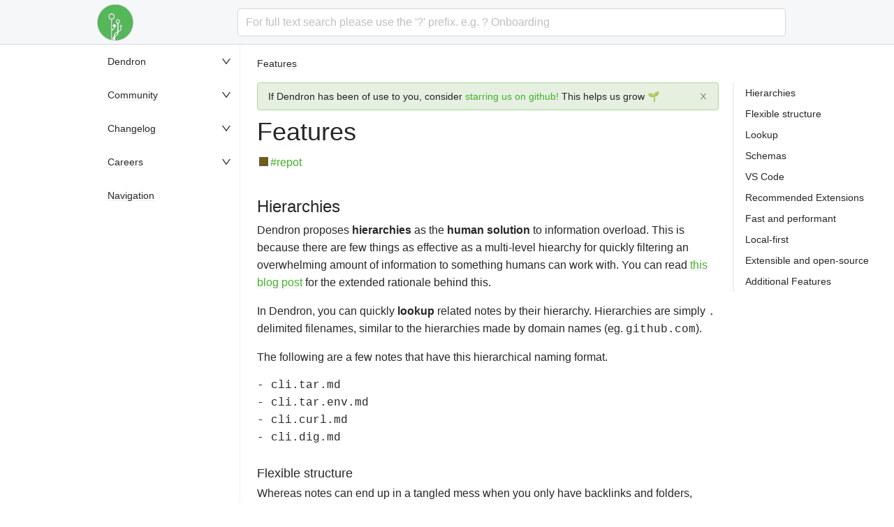

--- FILE ---
content_type: text/html
request_url: https://wiki.dendron.so/notes/4bb85c39-d8ac-48ad-a765-3f2a071f7bc9/
body_size: 14500
content:
<!DOCTYPE html><html><head><meta charSet="utf-8"/><meta name="viewport" content="width=device-width"/><link rel="icon" href="/favicon.ico"/><title>Features</title><meta name="robots" content="index,follow"/><meta name="googlebot" content="index,follow"/><meta name="description" content="Dendron is a local-first, Markdown-based, hierarchical note taking tool. It is meant to help you create, organize, and collaborate on knowledge bases of any size."/><meta name="twitter:card" content="summary_large_image"/><meta name="twitter:site" content="dendronhq"/><meta name="twitter:creator" content="dendronhq"/><meta property="og:title" content="Features"/><meta property="og:description" content="Dendron is a local-first, Markdown-based, hierarchical note taking tool. It is meant to help you create, organize, and collaborate on knowledge bases of any size."/><meta property="og:url" content="https://wiki.dendron.so/notes/4bb85c39-d8ac-48ad-a765-3f2a071f7bc9/"/><meta property="og:type" content="article"/><meta property="article:published_time" content="8/1/2020"/><meta property="article:modified_time" content="6/1/2021"/><meta property="og:image" content="https://foundation-prod-assetspublic53c57cce-8cpvgjldwysl.s3-us-west-2.amazonaws.com/assets/logo-256.png"/><meta property="og:image:alt" content="Dendron"/><link rel="canonical" href="https://wiki.dendron.so/notes/4bb85c39-d8ac-48ad-a765-3f2a071f7bc9/"/><meta name="next-head-count" content="19"/><link rel="preload" href="/_next/static/css/8e7b7e4bce421c0a.css" as="style"/><link rel="stylesheet" href="/_next/static/css/8e7b7e4bce421c0a.css" data-n-g=""/><noscript data-n-css=""></noscript><script defer="" nomodule="" src="/_next/static/chunks/polyfills-c67a75d1b6f99dc8.js"></script><script src="/_next/static/chunks/webpack-3d209faeb64f2f97.js" defer=""></script><script src="/_next/static/chunks/framework-28c999baf2863c3d.js" defer=""></script><script src="/_next/static/chunks/main-104451f3d1a5c4bc.js" defer=""></script><script src="/_next/static/chunks/pages/_app-7637dc47e52eb034.js" defer=""></script><script src="/_next/static/chunks/935-4dee79e80b8641c6.js" defer=""></script><script src="/_next/static/chunks/6-50972def09142ee2.js" defer=""></script><script src="/_next/static/chunks/pages/notes/%5Bid%5D-29ec078d5e695b58.js" defer=""></script><script src="/_next/static/AW2vCaNh9rDVmQzsXrNa4/_buildManifest.js" defer=""></script><script src="/_next/static/AW2vCaNh9rDVmQzsXrNa4/_ssgManifest.js" defer=""></script></head><body><div id="__next" data-reactroot=""><section class="ant-layout" style="width:100%;min-height:100%"><header class="ant-layout-header" style="position:fixed;isolation:isolate;z-index:1;width:100%;border-bottom:1px solid #d4dadf;height:64px;padding:0 24px 0 2px"><div class="ant-row ant-row-center" style="max-width:992px;justify-content:space-between;margin:0 auto"><div style="display:flex" class="ant-col ant-col-xs-20 ant-col-sm-4"></div><div class="ant-col gutter-row ant-col-xs-0 ant-col-sm-20 ant-col-md-20 ant-col-lg-19"><div class="ant-select ant-select-lg ant-select-auto-complete ant-select-single ant-select-allow-clear ant-select-show-search" style="width:100%"><div class="ant-select-selector"><span class="ant-select-selection-search"><input type="search" autoComplete="off" class="ant-select-selection-search-input" role="combobox" aria-haspopup="listbox" aria-owns="undefined_list" aria-autocomplete="list" aria-controls="undefined_list" aria-activedescendant="undefined_list_0" value=""/></span><span class="ant-select-selection-placeholder">For full text search please use the &#x27;?&#x27; prefix. e.g. ? Onboarding</span></div></div></div><div style="display:none;align-items:center;justify-content:center" class="ant-col ant-col-xs-4 ant-col-sm-4 ant-col-md-0 ant-col-lg-0"><span role="img" aria-label="menu" style="font-size:24px" tabindex="-1" class="anticon anticon-menu"><svg viewBox="64 64 896 896" focusable="false" data-icon="menu" width="1em" height="1em" fill="currentColor" aria-hidden="true"><path d="M904 160H120c-4.4 0-8 3.6-8 8v64c0 4.4 3.6 8 8 8h784c4.4 0 8-3.6 8-8v-64c0-4.4-3.6-8-8-8zm0 624H120c-4.4 0-8 3.6-8 8v64c0 4.4 3.6 8 8 8h784c4.4 0 8-3.6 8-8v-64c0-4.4-3.6-8-8-8zm0-312H120c-4.4 0-8 3.6-8 8v64c0 4.4 3.6 8 8 8h784c4.4 0 8-3.6 8-8v-64c0-4.4-3.6-8-8-8z"></path></svg></span></div></div></header><section class="ant-layout" style="margin-top:64px;display:flex;flex-direction:row"><div class="site-layout-sidebar" style="flex:0 0 auto;width:calc(max((100% - 992px) / 2, 0px) + 200px);min-width:200px;padding-left:calc((100% - 992px) / 2)"><aside class="ant-layout-sider ant-layout-sider-dark" style="position:fixed;overflow:auto;height:calc(100vh - 64px);background-color:transparent;flex:0 0 200px;max-width:200px;min-width:200px;width:200px"><div class="ant-layout-sider-children"></div></aside></div><main class="ant-layout-content side-layout-main" style="max-width:1200px;min-width:0;display:block"><div style="padding:0 24px"><div class="main-content" role="main"><div class="ant-row"><div class="ant-col ant-col-24"><div class="ant-row" style="margin-left:-10px;margin-right:-10px"><div style="padding-left:10px;padding-right:10px" class="ant-col ant-col-xs-24 ant-col-md-18"><div><h1 id="features">Features<a aria-hidden="true" class="anchor-heading icon-link" href="#features"></a></h1>
<p><a class="color-tag" style="--tag-color: #735c12;" href="/notes/yFu8Ha98VeqTTzIyXl8Ws">#repot</a></p>
<h2 id="hierarchies">Hierarchies<a aria-hidden="true" class="anchor-heading icon-link" href="#hierarchies"></a></h2>
<p>Dendron proposes <strong>hierarchies</strong> as the <strong>human solution</strong> to information overload. This is because there are few things as effective as a multi-level hiearchy for quickly filtering an overwhelming amount of information to something humans can work with. You can read <a href="https://www.kevinslin.com/notes/e1455752-b052-4212-ac6e-cc054659f2bb.html">this blog post</a> for the extended rationale behind this.</p>
<p>In Dendron, you can quickly <strong>lookup</strong> related notes by their hierarchy. Hierarchies are simply <code>.</code> delimited filenames, similar to the hierarchies made by domain names (eg. <code>github.com</code>).</p>
<p>The following are a few notes that have this hierarchical naming format.</p>
<pre><code>- cli.tar.md
- cli.tar.env.md
- cli.curl.md
- cli.dig.md
</code></pre>
<h3 id="flexible-structure">Flexible structure<a aria-hidden="true" class="anchor-heading icon-link" href="#flexible-structure"></a></h3>
<p>Whereas notes can end up in a tangled mess when you only have backlinks and folders, Dendron has a flexible and emergent series of tools to help you structure your data. <a href="/notes/f3a41725-c5e5-4851-a6ed-5f541054d409">Hierarchies</a> function as support beams, they help enforce the foundations of your knowledge base. Dendron encourages you to be flexible with your mental models by allowing you to <a href="/notes/eea2b078-1acc-4071-a14e-18299fc28f47#refactor-hierarchy">refactor</a> them. And once you've got a handle on a particular topic, <a href="/notes/c5e5adde-5459-409b-b34d-a0d75cbb1052">schemas</a> can help you scale out to other domains and see patterns that you otherwise wouldn't.</p>
<h2 id="lookup">Lookup<a aria-hidden="true" class="anchor-heading icon-link" href="#lookup"></a></h2>
<p><strong>Lookup</strong> is the process of finding a note by traversing its hierarchy.</p>
<p><img src="https://foundation-prod-assetspublic53c57cce-8cpvgjldwysl.s3-us-west-2.amazonaws.com/assets/images/lookup-cli.gif"></p>
<blockquote>
<p>Lookups are <strong>quick</strong></p>
</blockquote>
<p>What's nice about using the <code>.</code> delimited format is that a note <strong>can be</strong> both <strong>a file</strong> (something that contains data) and <strong>a folder</strong> (something that contains other files) <strong>at the same time</strong>.</p>
<p><img src="https://foundation-prod-assetspublic53c57cce-8cpvgjldwysl.s3-us-west-2.amazonaws.com/assets/images/lookup-folder_and_file.gif"></p>
<blockquote>
<p>You <strong>can</strong> be a file and have your folder <strong>too</strong></p>
</blockquote>
<p>Dendron uses fuzzy matching on paths so you don't have to type out the whole path.</p>
<p><img src="https://foundation-prod-assetspublic53c57cce-8cpvgjldwysl.s3-us-west-2.amazonaws.com/assets/images/lookup-fuzzy.gif"></p>
<blockquote>
<p>Lazyness is the key to success</p>
</blockquote>
<p>You can use <strong>lookup</strong> to figure out what is true!</p>
<p><img src="https://foundation-prod-assetspublic53c57cce-8cpvgjldwysl.s3-us-west-2.amazonaws.com/assets/images/lookup-bool.gif"></p>
<h2 id="schemas">Schemas<a aria-hidden="true" class="anchor-heading icon-link" href="#schemas"></a></h2>
<p>If you're paying close attention, you might have noticed some icons popup during lookup.</p>
<p><img src="https://foundation-prod-assetspublic53c57cce-8cpvgjldwysl.s3-us-west-2.amazonaws.com/assets/images/schema-closeup.jpg"></p>
<p>These icons indicate the <strong>schema</strong> associated with the note. Think of schemas as an <strong>optional type system</strong> for your information. They describe the hierarchy of your notes and are themselves, represented as a hierarchy.</p>
<p>You can create a schema by adding a YAML file with the following naming scheme <code>{name}.schema.yml</code> to your workspace.</p>
<p>Below is an example of a three-level hierarchy describing cli commands. You don't need to concern yourself with the details of the schema syntax just yet, just know that this schema will match the following <a href="https://facelessuser.github.io/wcmatch/glob/">glob patterns</a>: <code>cli.*</code>, <code>cli.*.cmd</code>, <code>cli.*.cmd.*</code>, <code>cli.*.env</code></p>
<pre class="language-yml"><code class="language-yml"><span class="token punctuation">-</span> <span class="token key atrule">id</span><span class="token punctuation">:</span> cli
  <span class="token key atrule">desc</span><span class="token punctuation">:</span> command line interface reference
  <span class="token key atrule">parent</span><span class="token punctuation">:</span> root
  <span class="token key atrule">namespace</span><span class="token punctuation">:</span> <span class="token boolean important">true</span>
  <span class="token key atrule">children</span><span class="token punctuation">:</span>
      <span class="token punctuation">-</span> cmd
      <span class="token punctuation">-</span> env
<span class="token punctuation">-</span> <span class="token key atrule">id</span><span class="token punctuation">:</span> env
  <span class="token key atrule">desc</span><span class="token punctuation">:</span> variables relevant for command
<span class="token punctuation">-</span> <span class="token key atrule">id</span><span class="token punctuation">:</span> cmd
  <span class="token key atrule">desc</span><span class="token punctuation">:</span> subcommands
  <span class="token key atrule">namespace</span><span class="token punctuation">:</span> <span class="token boolean important">true</span>
</code></pre>
<p>Schemas help you organize your notes by letting you know what comes next.</p>
<p><img src="https://foundation-prod-assetspublic53c57cce-8cpvgjldwysl.s3-us-west-2.amazonaws.com/assets/images/schema-suggest.gif"></p>
<p>The <code>+</code> sign next to the suggestion indicates that the note does not exist but is part of the schema.</p>
<p><img src="https://foundation-prod-assetspublic53c57cce-8cpvgjldwysl.s3-us-west-2.amazonaws.com/assets/images/schema-plus.jpg"></p>
<p><strong>Schema suggestions</strong> don't show you an endless lineup of tags or folders - they only show you suggestions scoped to your specific level of the hierarchy that you are looking at.</p>
<p>The nice thing about these suggestions is that you can also ignore them.</p>
<p><img src="https://foundation-prod-assetspublic53c57cce-8cpvgjldwysl.s3-us-west-2.amazonaws.com/assets/images/schema-ignore.gif"></p>
<blockquote>
<p>Sometimes <del>rules</del> schemas are meant to be broken</p>
</blockquote>
<p>Dendron will show you a <code>?</code> next to the result in future results but otherwise will assume that you know best.</p>
<p><img src="https://foundation-prod-assetspublic53c57cce-8cpvgjldwysl.s3-us-west-2.amazonaws.com/assets/images/schema-question.jpg"></p>
<h2 id="vs-code">VS Code<a aria-hidden="true" class="anchor-heading icon-link" href="#vs-code"></a></h2>
<p>Dendron is built on top of VS Code, the open-source IDE from Microsoft.</p>
<p><img src="https://foundation-prod-assetspublic53c57cce-8cpvgjldwysl.s3-us-west-2.amazonaws.com/assets/images/code-banner.jpg"></p>
<p>Dendron runs as a plugin inside VS Code. If you use VS Code today, it means that all your current knowledge, settings and extensions will carry over into Dendron. If you don't, no sweat, because Dendron will create an optimal workspace with recommended settings and extensions when you first launch it.</p>
<h2 id="recommended-extensions">Recommended Extensions<a aria-hidden="true" class="anchor-heading icon-link" href="#recommended-extensions"></a></h2>
<p>Since Dendron runs on top of VS Code, it means that you also have access to thousands of extensions to customize Dendron exactly how you like it.</p>
<p>By default, Dendron will initialize your first workspace with the following extensions and features.</p>
<ul>
<li><a href="https://marketplace.visualstudio.com/items?itemName=kortina.vscode-markdown-notes">Markdown Notes</a>
<ul>
<li><a href="https://marketplace.visualstudio.com/items?itemName=kortina.vscode-markdown-notes">wiki links</a></li>
<li><a href="https://marketplace.visualstudio.com/items?itemName=kortina.vscode-markdown-notes">tags</a></li>
<li><a href="https://marketplace.visualstudio.com/items?itemName=kortina.vscode-markdown-notes">backlinks</a> (think Roam)</li>
</ul>
</li>
<li><a href="https://marketplace.visualstudio.com/items?itemName=mdickin.markdown-shortcuts">Markdown Shortcuts</a>
<ul>
<li>Quickly toggle bullet points</li>
<li>Easily generate URLs</li>
<li>Convert tabular data to tables</li>
</ul>
</li>
<li><a href="https://marketplace.visualstudio.com/items?itemName=shd101wyy.markdown-preview-enhanced">Markdown Preview Enhanced</a>
<ul>
<li><a href="https://marketplace.visualstudio.com/items?itemName=shd101wyy.markdown-preview-enhanced">live Markdown preview</a></li>
<li><a href="https://shd101wyy.github.io/markdown-preview-enhanced/#/math">math</a> (KaTeX or MathJax)</li>
<li><a href="https://shd101wyy.github.io/markdown-preview-enhanced/#/diagrams?id=mermaid">sequence diagrams</a> (mermaid)</li>
<li><a href="https://shd101wyy.github.io/markdown-preview-enhanced/#/pandoc">pandoc support</a></li>
<li><a href="https://shd101wyy.github.io/markdown-preview-enhanced/#/code-chunk">code chunks</a></li>
<li><a href="https://rawgit.com/shd101wyy/markdown-preview-enhanced/master/docs/presentation-intro.html">presentations</a></li>
</ul>
</li>
<li><a href="https://marketplace.visualstudio.com/items?itemName=equinusocio.vsc-material-theme">Material Theme</a>
<ul>
<li>beautiful colors built using the <a href="https://material.io/">Material design system</a></li>
</ul>
</li>
<li><a href="https://marketplace.visualstudio.com/items?itemName=mushan.vscode-paste-image">Paste Image</a>
<ul>
<li>easily add images from your clipboard to your Markdown files</li>
</ul>
</li>
<li><a href="https://marketplace.visualstudio.com/items?itemName=ban.spellright">Spell Right</a>
<ul>
<li>Spell Check</li>
</ul>
</li>
</ul>
<h2 id="fast-and-performant">Fast and performant<a aria-hidden="true" class="anchor-heading icon-link" href="#fast-and-performant"></a></h2>
<p>Dendron operates completely on local data and is able serve your notes to you without ever having to pull from a server. That means there's no downtime. We index your notes so <a href="/notes/a7c3a810-28c8-4b47-96a6-8156b1524af3">Lookup</a> is fast and everything (and I mean <a href="/notes/c8e99b84-8a5a-42d3-838d-3d5cdebf32e5">everything</a>) has keyboard shortcuts so you never have to leave the home row.</p>
<h2 id="local-first">Local-first<a aria-hidden="true" class="anchor-heading icon-link" href="#local-first"></a></h2>
<p>Did we mention we're local first? We'll never send your notes off your system unless you want to explicitly. We also have easy guides for syncing with GitHub or you can always use your own service (Dropbox, OneDrive, Nextcloud, ownCloud, etc.) to sync your notes wherever you want. Because you own your data.</p>
<h2 id="extensible-and-open-source">Extensible and open-source<a aria-hidden="true" class="anchor-heading icon-link" href="#extensible-and-open-source"></a></h2>
<p>Dendron is built into VS Code and can take advantage of all the extensions you've come to love. Whether you want Vim keybindings, mermaid diagram support or snippet support, the extension ecosystem has you covered. And if you can't find something that you need, we also offer <a href="/notes/12551d19-04c2-4d26-ac1e-d23ff3181a9c">Hooks</a> so you can build advanced workflows, right into Dendron.</p>
<h2 id="additional-features">Additional Features<a aria-hidden="true" class="anchor-heading icon-link" href="#additional-features"></a></h2>
<p>The following extensions also work well with Dendron but are not bundled by default. You can download them separately to unlock additional functionality.</p>
<ul>
<li><a href="https://marketplace.visualstudio.com/items?itemName=eamodio.gitlens">Gitlens</a> 🔍
<ul>
<li>Repository/File/Line history and annotations of all your files</li>
</ul>
</li>
<li><a href="https://marketplace.visualstudio.com/items?itemName=vscodevim.vim">Vim</a>
<ul>
<li>VIM key bindings 😍</li>
</ul>
</li>
<li><a href="https://marketplace.visualstudio.com/items?itemName=alefragnani.Bookmarks">Bookmarks</a>
<ul>
<li>Bookmark lines within files</li>
</ul>
</li>
</ul>
<hr>
<strong>Backlinks</strong>
<ul>
<li><a href="/notes/p5fMTi-6zOyX1TwhL6dM0">Foam Vs Dendron</a></li>
<li><a href="/notes/9de065ab-4802-4580-93a6-769e94a599c8">Notion Vs Dendron</a></li>
<li><a href="/notes/a84ff014-e871-445d-9366-d97f1ad882f1">Obsidian Vs Dendron</a></li>
<li><a href="/notes/ca35f923-ee90-4655-8db2-3ec7eabd7f1a">Roam Vs Dendron</a></li>
</ul></div></div><div style="padding-left:10px;padding-right:10px" class="ant-col ant-col-xs-0 ant-col-md-6"><div><div class=""><div class="ant-anchor-wrapper dendron-toc" style="max-height:calc(100vh - 64px);z-index:1"><div class="ant-anchor"><div class="ant-anchor-ink"><span class="ant-anchor-ink-ball"></span></div><div class="ant-anchor-link"><a class="ant-anchor-link-title" href="#hierarchies" title="Hierarchies">Hierarchies</a></div><div class="ant-anchor-link"><a class="ant-anchor-link-title" href="#flexible-structure" title="Flexible structure">Flexible structure</a></div><div class="ant-anchor-link"><a class="ant-anchor-link-title" href="#lookup" title="Lookup">Lookup</a></div><div class="ant-anchor-link"><a class="ant-anchor-link-title" href="#schemas" title="Schemas">Schemas</a></div><div class="ant-anchor-link"><a class="ant-anchor-link-title" href="#vs-code" title="VS Code">VS Code</a></div><div class="ant-anchor-link"><a class="ant-anchor-link-title" href="#recommended-extensions" title="Recommended Extensions">Recommended Extensions</a></div><div class="ant-anchor-link"><a class="ant-anchor-link-title" href="#fast-and-performant" title="Fast and performant">Fast and performant</a></div><div class="ant-anchor-link"><a class="ant-anchor-link-title" href="#local-first" title="Local-first">Local-first</a></div><div class="ant-anchor-link"><a class="ant-anchor-link-title" href="#extensible-and-open-source" title="Extensible and open-source">Extensible and open-source</a></div><div class="ant-anchor-link"><a class="ant-anchor-link-title" href="#additional-features" title="Additional Features">Additional Features</a></div></div></div></div></div></div></div></div></div></div></div><div class="ant-divider ant-divider-horizontal" role="separator"></div><footer class="ant-layout-footer" style="padding:0 24px 24px"></footer></main></section></section></div><script id="__NEXT_DATA__" type="application/json">{"props":{"pageProps":{"note":{"id":"4bb85c39-d8ac-48ad-a765-3f2a071f7bc9","title":"Features","desc":"","updated":1622573830579,"created":1596320368075,"nav_exclude":true,"custom":{"nav_exclude":true},"fname":"dendron.features","type":"note","vault":{"fsPath":"vault","name":"dendron.dendron-site"},"contentHash":"02a20204a344151cbfcc51d9fcca01e2","links":[{"type":"wiki","from":{"fname":"dendron.features","id":"4bb85c39-d8ac-48ad-a765-3f2a071f7bc9","vaultName":"dendron.dendron-site"},"value":"tags.repot","alias":"#repot","position":{"start":{"line":2,"column":1,"offset":1},"end":{"line":2,"column":7,"offset":7},"indent":[]},"xvault":false,"to":{"fname":"tags.repot"}},{"type":"wiki","from":{"fname":"dendron.features","id":"4bb85c39-d8ac-48ad-a765-3f2a071f7bc9","vaultName":"dendron.dendron-site"},"value":"dendron.topic.hierarchies","position":{"start":{"line":21,"column":171,"offset":950},"end":{"line":21,"column":200,"offset":979},"indent":[]},"xvault":false,"sameFile":false,"to":{"fname":"dendron.topic.hierarchies"}},{"type":"wiki","from":{"fname":"dendron.features","id":"4bb85c39-d8ac-48ad-a765-3f2a071f7bc9","vaultName":"dendron.dendron-site"},"value":"dendron.ref.commands","alias":"refactor","position":{"start":{"line":21,"column":367,"offset":1146},"end":{"line":21,"column":419,"offset":1198},"indent":[]},"xvault":false,"sameFile":false,"to":{"fname":"dendron.ref.commands","anchorHeader":"refactor-hierarchy"}},{"type":"wiki","from":{"fname":"dendron.features","id":"4bb85c39-d8ac-48ad-a765-3f2a071f7bc9","vaultName":"dendron.dendron-site"},"value":"dendron.topic.schema","alias":"schemas","position":{"start":{"line":21,"column":478,"offset":1257},"end":{"line":21,"column":510,"offset":1289},"indent":[]},"xvault":false,"sameFile":false,"to":{"fname":"dendron.topic.schema"}},{"type":"wiki","from":{"fname":"dendron.features","id":"4bb85c39-d8ac-48ad-a765-3f2a071f7bc9","vaultName":"dendron.dendron-site"},"value":"dendron.topic.lookup","position":{"start":{"line":132,"column":177,"offset":7447},"end":{"line":132,"column":201,"offset":7471},"indent":[]},"xvault":false,"sameFile":false,"to":{"fname":"dendron.topic.lookup"}},{"type":"wiki","from":{"fname":"dendron.features","id":"4bb85c39-d8ac-48ad-a765-3f2a071f7bc9","vaultName":"dendron.dendron-site"},"value":"dendron.topic.keybindings","alias":"everything","position":{"start":{"line":132,"column":237,"offset":7507},"end":{"line":132,"column":277,"offset":7547},"indent":[]},"xvault":false,"sameFile":false,"to":{"fname":"dendron.topic.keybindings"}},{"type":"wiki","from":{"fname":"dendron.features","id":"4bb85c39-d8ac-48ad-a765-3f2a071f7bc9","vaultName":"dendron.dendron-site"},"value":"dendron.topic.hooks","position":{"start":{"line":140,"column":277,"offset":8247},"end":{"line":140,"column":300,"offset":8270},"indent":[]},"xvault":false,"sameFile":false,"to":{"fname":"dendron.topic.hooks"}},{"from":{"fname":"dendron.alternatives.foam-vs-dendron","id":"p5fMTi-6zOyX1TwhL6dM0","vaultName":"dendron.dendron-site"},"type":"backlink","position":{"start":{"line":13,"column":1,"offset":619},"end":{"line":13,"column":77,"offset":695},"indent":[]},"value":"dendron.features"},{"from":{"fname":"dendron.alternatives.notion-vs-dendron","id":"9de065ab-4802-4580-93a6-769e94a599c8","vaultName":"dendron.dendron-site"},"type":"backlink","position":{"start":{"line":11,"column":1,"offset":495},"end":{"line":11,"column":78,"offset":572},"indent":[]},"value":"dendron.features"},{"from":{"fname":"dendron.alternatives.notion-vs-dendron","id":"9de065ab-4802-4580-93a6-769e94a599c8","vaultName":"dendron.dendron-site"},"type":"backlink","position":{"start":{"line":15,"column":1,"offset":590},"end":{"line":15,"column":70,"offset":659},"indent":[]},"value":"dendron.features"},{"from":{"fname":"dendron.alternatives.notion-vs-dendron","id":"9de065ab-4802-4580-93a6-769e94a599c8","vaultName":"dendron.dendron-site"},"type":"backlink","position":{"start":{"line":19,"column":1,"offset":692},"end":{"line":19,"column":85,"offset":776},"indent":[]},"value":"dendron.features"},{"from":{"fname":"dendron.alternatives.obsidian-vs-dendron","id":"a84ff014-e871-445d-9366-d97f1ad882f1","vaultName":"dendron.dendron-site"},"type":"backlink","position":{"start":{"line":13,"column":1,"offset":621},"end":{"line":13,"column":85,"offset":705},"indent":[]},"value":"dendron.features"},{"from":{"fname":"dendron.alternatives.obsidian-vs-dendron","id":"a84ff014-e871-445d-9366-d97f1ad882f1","vaultName":"dendron.dendron-site"},"type":"backlink","position":{"start":{"line":17,"column":1,"offset":737},"end":{"line":17,"column":77,"offset":813},"indent":[]},"value":"dendron.features"},{"from":{"fname":"dendron.alternatives.roam-vs-dendron","id":"ca35f923-ee90-4655-8db2-3ec7eabd7f1a","vaultName":"dendron.dendron-site"},"type":"backlink","position":{"start":{"line":8,"column":1,"offset":281},"end":{"line":8,"column":78,"offset":358},"indent":[]},"value":"dendron.features"},{"from":{"fname":"dendron.alternatives.roam-vs-dendron","id":"ca35f923-ee90-4655-8db2-3ec7eabd7f1a","vaultName":"dendron.dendron-site"},"type":"backlink","position":{"start":{"line":12,"column":1,"offset":376},"end":{"line":12,"column":70,"offset":445},"indent":[]},"value":"dendron.features"},{"from":{"fname":"dendron.alternatives.roam-vs-dendron","id":"ca35f923-ee90-4655-8db2-3ec7eabd7f1a","vaultName":"dendron.dendron-site"},"type":"backlink","position":{"start":{"line":16,"column":1,"offset":478},"end":{"line":16,"column":85,"offset":562},"indent":[]},"value":"dendron.features"}],"anchors":{"hierarchies":{"type":"header","text":"Hierarchies","value":"hierarchies","line":11,"column":0,"depth":2},"flexible-structure":{"type":"header","text":"Flexible structure","value":"flexible-structure","line":26,"column":0,"depth":3},"lookup":{"type":"header","text":"Lookup","value":"lookup","line":30,"column":0,"depth":2},"schemas":{"type":"header","text":"Schemas","value":"schemas","line":54,"column":0,"depth":2},"vs-code":{"type":"header","text":"VS Code","value":"vs-code","line":101,"column":0,"depth":2},"recommended-extensions":{"type":"header","text":"Recommended Extensions","value":"recommended-extensions","line":109,"column":0,"depth":2},"fast-and-performant":{"type":"header","text":"Fast and performant","value":"fast-and-performant","line":137,"column":0,"depth":2},"local-first":{"type":"header","text":"Local-first","value":"local-first","line":141,"column":0,"depth":2},"extensible-and-open-source":{"type":"header","text":"Extensible and open-source","value":"extensible-and-open-source","line":145,"column":0,"depth":2},"additional-features":{"type":"header","text":"Additional Features","value":"additional-features","line":149,"column":0,"depth":2}},"children":[],"parent":"b0fe6ef7-1553-4280-bc45-a71824c2ce36","data":{},"schema":{"schemaId":"features","moduleId":"dendron"}},"body":"\u003ch1 id=\"features\"\u003eFeatures\u003ca aria-hidden=\"true\" class=\"anchor-heading icon-link\" href=\"#features\"\u003e\u003c/a\u003e\u003c/h1\u003e\n\u003cp\u003e\u003ca class=\"color-tag\" style=\"--tag-color: #735c12;\" href=\"/notes/yFu8Ha98VeqTTzIyXl8Ws\"\u003e#repot\u003c/a\u003e\u003c/p\u003e\n\u003ch2 id=\"hierarchies\"\u003eHierarchies\u003ca aria-hidden=\"true\" class=\"anchor-heading icon-link\" href=\"#hierarchies\"\u003e\u003c/a\u003e\u003c/h2\u003e\n\u003cp\u003eDendron proposes \u003cstrong\u003ehierarchies\u003c/strong\u003e as the \u003cstrong\u003ehuman solution\u003c/strong\u003e to information overload. This is because there are few things as effective as a multi-level hiearchy for quickly filtering an overwhelming amount of information to something humans can work with. You can read \u003ca href=\"https://www.kevinslin.com/notes/e1455752-b052-4212-ac6e-cc054659f2bb.html\"\u003ethis blog post\u003c/a\u003e for the extended rationale behind this.\u003c/p\u003e\n\u003cp\u003eIn Dendron, you can quickly \u003cstrong\u003elookup\u003c/strong\u003e related notes by their hierarchy. Hierarchies are simply \u003ccode\u003e.\u003c/code\u003e delimited filenames, similar to the hierarchies made by domain names (eg. \u003ccode\u003egithub.com\u003c/code\u003e).\u003c/p\u003e\n\u003cp\u003eThe following are a few notes that have this hierarchical naming format.\u003c/p\u003e\n\u003cpre\u003e\u003ccode\u003e- cli.tar.md\n- cli.tar.env.md\n- cli.curl.md\n- cli.dig.md\n\u003c/code\u003e\u003c/pre\u003e\n\u003ch3 id=\"flexible-structure\"\u003eFlexible structure\u003ca aria-hidden=\"true\" class=\"anchor-heading icon-link\" href=\"#flexible-structure\"\u003e\u003c/a\u003e\u003c/h3\u003e\n\u003cp\u003eWhereas notes can end up in a tangled mess when you only have backlinks and folders, Dendron has a flexible and emergent series of tools to help you structure your data. \u003ca href=\"/notes/f3a41725-c5e5-4851-a6ed-5f541054d409\"\u003eHierarchies\u003c/a\u003e function as support beams, they help enforce the foundations of your knowledge base. Dendron encourages you to be flexible with your mental models by allowing you to \u003ca href=\"/notes/eea2b078-1acc-4071-a14e-18299fc28f47#refactor-hierarchy\"\u003erefactor\u003c/a\u003e them. And once you've got a handle on a particular topic, \u003ca href=\"/notes/c5e5adde-5459-409b-b34d-a0d75cbb1052\"\u003eschemas\u003c/a\u003e can help you scale out to other domains and see patterns that you otherwise wouldn't.\u003c/p\u003e\n\u003ch2 id=\"lookup\"\u003eLookup\u003ca aria-hidden=\"true\" class=\"anchor-heading icon-link\" href=\"#lookup\"\u003e\u003c/a\u003e\u003c/h2\u003e\n\u003cp\u003e\u003cstrong\u003eLookup\u003c/strong\u003e is the process of finding a note by traversing its hierarchy.\u003c/p\u003e\n\u003cp\u003e\u003cimg src=\"https://foundation-prod-assetspublic53c57cce-8cpvgjldwysl.s3-us-west-2.amazonaws.com/assets/images/lookup-cli.gif\"\u003e\u003c/p\u003e\n\u003cblockquote\u003e\n\u003cp\u003eLookups are \u003cstrong\u003equick\u003c/strong\u003e\u003c/p\u003e\n\u003c/blockquote\u003e\n\u003cp\u003eWhat's nice about using the \u003ccode\u003e.\u003c/code\u003e delimited format is that a note \u003cstrong\u003ecan be\u003c/strong\u003e both \u003cstrong\u003ea file\u003c/strong\u003e (something that contains data) and \u003cstrong\u003ea folder\u003c/strong\u003e (something that contains other files) \u003cstrong\u003eat the same time\u003c/strong\u003e.\u003c/p\u003e\n\u003cp\u003e\u003cimg src=\"https://foundation-prod-assetspublic53c57cce-8cpvgjldwysl.s3-us-west-2.amazonaws.com/assets/images/lookup-folder_and_file.gif\"\u003e\u003c/p\u003e\n\u003cblockquote\u003e\n\u003cp\u003eYou \u003cstrong\u003ecan\u003c/strong\u003e be a file and have your folder \u003cstrong\u003etoo\u003c/strong\u003e\u003c/p\u003e\n\u003c/blockquote\u003e\n\u003cp\u003eDendron uses fuzzy matching on paths so you don't have to type out the whole path.\u003c/p\u003e\n\u003cp\u003e\u003cimg src=\"https://foundation-prod-assetspublic53c57cce-8cpvgjldwysl.s3-us-west-2.amazonaws.com/assets/images/lookup-fuzzy.gif\"\u003e\u003c/p\u003e\n\u003cblockquote\u003e\n\u003cp\u003eLazyness is the key to success\u003c/p\u003e\n\u003c/blockquote\u003e\n\u003cp\u003eYou can use \u003cstrong\u003elookup\u003c/strong\u003e to figure out what is true!\u003c/p\u003e\n\u003cp\u003e\u003cimg src=\"https://foundation-prod-assetspublic53c57cce-8cpvgjldwysl.s3-us-west-2.amazonaws.com/assets/images/lookup-bool.gif\"\u003e\u003c/p\u003e\n\u003ch2 id=\"schemas\"\u003eSchemas\u003ca aria-hidden=\"true\" class=\"anchor-heading icon-link\" href=\"#schemas\"\u003e\u003c/a\u003e\u003c/h2\u003e\n\u003cp\u003eIf you're paying close attention, you might have noticed some icons popup during lookup.\u003c/p\u003e\n\u003cp\u003e\u003cimg src=\"https://foundation-prod-assetspublic53c57cce-8cpvgjldwysl.s3-us-west-2.amazonaws.com/assets/images/schema-closeup.jpg\"\u003e\u003c/p\u003e\n\u003cp\u003eThese icons indicate the \u003cstrong\u003eschema\u003c/strong\u003e associated with the note. Think of schemas as an \u003cstrong\u003eoptional type system\u003c/strong\u003e for your information. They describe the hierarchy of your notes and are themselves, represented as a hierarchy.\u003c/p\u003e\n\u003cp\u003eYou can create a schema by adding a YAML file with the following naming scheme \u003ccode\u003e{name}.schema.yml\u003c/code\u003e to your workspace.\u003c/p\u003e\n\u003cp\u003eBelow is an example of a three-level hierarchy describing cli commands. You don't need to concern yourself with the details of the schema syntax just yet, just know that this schema will match the following \u003ca href=\"https://facelessuser.github.io/wcmatch/glob/\"\u003eglob patterns\u003c/a\u003e: \u003ccode\u003ecli.*\u003c/code\u003e, \u003ccode\u003ecli.*.cmd\u003c/code\u003e, \u003ccode\u003ecli.*.cmd.*\u003c/code\u003e, \u003ccode\u003ecli.*.env\u003c/code\u003e\u003c/p\u003e\n\u003cpre class=\"language-yml\"\u003e\u003ccode class=\"language-yml\"\u003e\u003cspan class=\"token punctuation\"\u003e-\u003c/span\u003e \u003cspan class=\"token key atrule\"\u003eid\u003c/span\u003e\u003cspan class=\"token punctuation\"\u003e:\u003c/span\u003e cli\n  \u003cspan class=\"token key atrule\"\u003edesc\u003c/span\u003e\u003cspan class=\"token punctuation\"\u003e:\u003c/span\u003e command line interface reference\n  \u003cspan class=\"token key atrule\"\u003eparent\u003c/span\u003e\u003cspan class=\"token punctuation\"\u003e:\u003c/span\u003e root\n  \u003cspan class=\"token key atrule\"\u003enamespace\u003c/span\u003e\u003cspan class=\"token punctuation\"\u003e:\u003c/span\u003e \u003cspan class=\"token boolean important\"\u003etrue\u003c/span\u003e\n  \u003cspan class=\"token key atrule\"\u003echildren\u003c/span\u003e\u003cspan class=\"token punctuation\"\u003e:\u003c/span\u003e\n      \u003cspan class=\"token punctuation\"\u003e-\u003c/span\u003e cmd\n      \u003cspan class=\"token punctuation\"\u003e-\u003c/span\u003e env\n\u003cspan class=\"token punctuation\"\u003e-\u003c/span\u003e \u003cspan class=\"token key atrule\"\u003eid\u003c/span\u003e\u003cspan class=\"token punctuation\"\u003e:\u003c/span\u003e env\n  \u003cspan class=\"token key atrule\"\u003edesc\u003c/span\u003e\u003cspan class=\"token punctuation\"\u003e:\u003c/span\u003e variables relevant for command\n\u003cspan class=\"token punctuation\"\u003e-\u003c/span\u003e \u003cspan class=\"token key atrule\"\u003eid\u003c/span\u003e\u003cspan class=\"token punctuation\"\u003e:\u003c/span\u003e cmd\n  \u003cspan class=\"token key atrule\"\u003edesc\u003c/span\u003e\u003cspan class=\"token punctuation\"\u003e:\u003c/span\u003e subcommands\n  \u003cspan class=\"token key atrule\"\u003enamespace\u003c/span\u003e\u003cspan class=\"token punctuation\"\u003e:\u003c/span\u003e \u003cspan class=\"token boolean important\"\u003etrue\u003c/span\u003e\n\u003c/code\u003e\u003c/pre\u003e\n\u003cp\u003eSchemas help you organize your notes by letting you know what comes next.\u003c/p\u003e\n\u003cp\u003e\u003cimg src=\"https://foundation-prod-assetspublic53c57cce-8cpvgjldwysl.s3-us-west-2.amazonaws.com/assets/images/schema-suggest.gif\"\u003e\u003c/p\u003e\n\u003cp\u003eThe \u003ccode\u003e+\u003c/code\u003e sign next to the suggestion indicates that the note does not exist but is part of the schema.\u003c/p\u003e\n\u003cp\u003e\u003cimg src=\"https://foundation-prod-assetspublic53c57cce-8cpvgjldwysl.s3-us-west-2.amazonaws.com/assets/images/schema-plus.jpg\"\u003e\u003c/p\u003e\n\u003cp\u003e\u003cstrong\u003eSchema suggestions\u003c/strong\u003e don't show you an endless lineup of tags or folders - they only show you suggestions scoped to your specific level of the hierarchy that you are looking at.\u003c/p\u003e\n\u003cp\u003eThe nice thing about these suggestions is that you can also ignore them.\u003c/p\u003e\n\u003cp\u003e\u003cimg src=\"https://foundation-prod-assetspublic53c57cce-8cpvgjldwysl.s3-us-west-2.amazonaws.com/assets/images/schema-ignore.gif\"\u003e\u003c/p\u003e\n\u003cblockquote\u003e\n\u003cp\u003eSometimes \u003cdel\u003erules\u003c/del\u003e schemas are meant to be broken\u003c/p\u003e\n\u003c/blockquote\u003e\n\u003cp\u003eDendron will show you a \u003ccode\u003e?\u003c/code\u003e next to the result in future results but otherwise will assume that you know best.\u003c/p\u003e\n\u003cp\u003e\u003cimg src=\"https://foundation-prod-assetspublic53c57cce-8cpvgjldwysl.s3-us-west-2.amazonaws.com/assets/images/schema-question.jpg\"\u003e\u003c/p\u003e\n\u003ch2 id=\"vs-code\"\u003eVS Code\u003ca aria-hidden=\"true\" class=\"anchor-heading icon-link\" href=\"#vs-code\"\u003e\u003c/a\u003e\u003c/h2\u003e\n\u003cp\u003eDendron is built on top of VS Code, the open-source IDE from Microsoft.\u003c/p\u003e\n\u003cp\u003e\u003cimg src=\"https://foundation-prod-assetspublic53c57cce-8cpvgjldwysl.s3-us-west-2.amazonaws.com/assets/images/code-banner.jpg\"\u003e\u003c/p\u003e\n\u003cp\u003eDendron runs as a plugin inside VS Code. If you use VS Code today, it means that all your current knowledge, settings and extensions will carry over into Dendron. If you don't, no sweat, because Dendron will create an optimal workspace with recommended settings and extensions when you first launch it.\u003c/p\u003e\n\u003ch2 id=\"recommended-extensions\"\u003eRecommended Extensions\u003ca aria-hidden=\"true\" class=\"anchor-heading icon-link\" href=\"#recommended-extensions\"\u003e\u003c/a\u003e\u003c/h2\u003e\n\u003cp\u003eSince Dendron runs on top of VS Code, it means that you also have access to thousands of extensions to customize Dendron exactly how you like it.\u003c/p\u003e\n\u003cp\u003eBy default, Dendron will initialize your first workspace with the following extensions and features.\u003c/p\u003e\n\u003cul\u003e\n\u003cli\u003e\u003ca href=\"https://marketplace.visualstudio.com/items?itemName=kortina.vscode-markdown-notes\"\u003eMarkdown Notes\u003c/a\u003e\n\u003cul\u003e\n\u003cli\u003e\u003ca href=\"https://marketplace.visualstudio.com/items?itemName=kortina.vscode-markdown-notes\"\u003ewiki links\u003c/a\u003e\u003c/li\u003e\n\u003cli\u003e\u003ca href=\"https://marketplace.visualstudio.com/items?itemName=kortina.vscode-markdown-notes\"\u003etags\u003c/a\u003e\u003c/li\u003e\n\u003cli\u003e\u003ca href=\"https://marketplace.visualstudio.com/items?itemName=kortina.vscode-markdown-notes\"\u003ebacklinks\u003c/a\u003e (think Roam)\u003c/li\u003e\n\u003c/ul\u003e\n\u003c/li\u003e\n\u003cli\u003e\u003ca href=\"https://marketplace.visualstudio.com/items?itemName=mdickin.markdown-shortcuts\"\u003eMarkdown Shortcuts\u003c/a\u003e\n\u003cul\u003e\n\u003cli\u003eQuickly toggle bullet points\u003c/li\u003e\n\u003cli\u003eEasily generate URLs\u003c/li\u003e\n\u003cli\u003eConvert tabular data to tables\u003c/li\u003e\n\u003c/ul\u003e\n\u003c/li\u003e\n\u003cli\u003e\u003ca href=\"https://marketplace.visualstudio.com/items?itemName=shd101wyy.markdown-preview-enhanced\"\u003eMarkdown Preview Enhanced\u003c/a\u003e\n\u003cul\u003e\n\u003cli\u003e\u003ca href=\"https://marketplace.visualstudio.com/items?itemName=shd101wyy.markdown-preview-enhanced\"\u003elive Markdown preview\u003c/a\u003e\u003c/li\u003e\n\u003cli\u003e\u003ca href=\"https://shd101wyy.github.io/markdown-preview-enhanced/#/math\"\u003emath\u003c/a\u003e (KaTeX or MathJax)\u003c/li\u003e\n\u003cli\u003e\u003ca href=\"https://shd101wyy.github.io/markdown-preview-enhanced/#/diagrams?id=mermaid\"\u003esequence diagrams\u003c/a\u003e (mermaid)\u003c/li\u003e\n\u003cli\u003e\u003ca href=\"https://shd101wyy.github.io/markdown-preview-enhanced/#/pandoc\"\u003epandoc support\u003c/a\u003e\u003c/li\u003e\n\u003cli\u003e\u003ca href=\"https://shd101wyy.github.io/markdown-preview-enhanced/#/code-chunk\"\u003ecode chunks\u003c/a\u003e\u003c/li\u003e\n\u003cli\u003e\u003ca href=\"https://rawgit.com/shd101wyy/markdown-preview-enhanced/master/docs/presentation-intro.html\"\u003epresentations\u003c/a\u003e\u003c/li\u003e\n\u003c/ul\u003e\n\u003c/li\u003e\n\u003cli\u003e\u003ca href=\"https://marketplace.visualstudio.com/items?itemName=equinusocio.vsc-material-theme\"\u003eMaterial Theme\u003c/a\u003e\n\u003cul\u003e\n\u003cli\u003ebeautiful colors built using the \u003ca href=\"https://material.io/\"\u003eMaterial design system\u003c/a\u003e\u003c/li\u003e\n\u003c/ul\u003e\n\u003c/li\u003e\n\u003cli\u003e\u003ca href=\"https://marketplace.visualstudio.com/items?itemName=mushan.vscode-paste-image\"\u003ePaste Image\u003c/a\u003e\n\u003cul\u003e\n\u003cli\u003eeasily add images from your clipboard to your Markdown files\u003c/li\u003e\n\u003c/ul\u003e\n\u003c/li\u003e\n\u003cli\u003e\u003ca href=\"https://marketplace.visualstudio.com/items?itemName=ban.spellright\"\u003eSpell Right\u003c/a\u003e\n\u003cul\u003e\n\u003cli\u003eSpell Check\u003c/li\u003e\n\u003c/ul\u003e\n\u003c/li\u003e\n\u003c/ul\u003e\n\u003ch2 id=\"fast-and-performant\"\u003eFast and performant\u003ca aria-hidden=\"true\" class=\"anchor-heading icon-link\" href=\"#fast-and-performant\"\u003e\u003c/a\u003e\u003c/h2\u003e\n\u003cp\u003eDendron operates completely on local data and is able serve your notes to you without ever having to pull from a server. That means there's no downtime. We index your notes so \u003ca href=\"/notes/a7c3a810-28c8-4b47-96a6-8156b1524af3\"\u003eLookup\u003c/a\u003e is fast and everything (and I mean \u003ca href=\"/notes/c8e99b84-8a5a-42d3-838d-3d5cdebf32e5\"\u003eeverything\u003c/a\u003e) has keyboard shortcuts so you never have to leave the home row.\u003c/p\u003e\n\u003ch2 id=\"local-first\"\u003eLocal-first\u003ca aria-hidden=\"true\" class=\"anchor-heading icon-link\" href=\"#local-first\"\u003e\u003c/a\u003e\u003c/h2\u003e\n\u003cp\u003eDid we mention we're local first? We'll never send your notes off your system unless you want to explicitly. We also have easy guides for syncing with GitHub or you can always use your own service (Dropbox, OneDrive, Nextcloud, ownCloud, etc.) to sync your notes wherever you want. Because you own your data.\u003c/p\u003e\n\u003ch2 id=\"extensible-and-open-source\"\u003eExtensible and open-source\u003ca aria-hidden=\"true\" class=\"anchor-heading icon-link\" href=\"#extensible-and-open-source\"\u003e\u003c/a\u003e\u003c/h2\u003e\n\u003cp\u003eDendron is built into VS Code and can take advantage of all the extensions you've come to love. Whether you want Vim keybindings, mermaid diagram support or snippet support, the extension ecosystem has you covered. And if you can't find something that you need, we also offer \u003ca href=\"/notes/12551d19-04c2-4d26-ac1e-d23ff3181a9c\"\u003eHooks\u003c/a\u003e so you can build advanced workflows, right into Dendron.\u003c/p\u003e\n\u003ch2 id=\"additional-features\"\u003eAdditional Features\u003ca aria-hidden=\"true\" class=\"anchor-heading icon-link\" href=\"#additional-features\"\u003e\u003c/a\u003e\u003c/h2\u003e\n\u003cp\u003eThe following extensions also work well with Dendron but are not bundled by default. You can download them separately to unlock additional functionality.\u003c/p\u003e\n\u003cul\u003e\n\u003cli\u003e\u003ca href=\"https://marketplace.visualstudio.com/items?itemName=eamodio.gitlens\"\u003eGitlens\u003c/a\u003e 🔍\n\u003cul\u003e\n\u003cli\u003eRepository/File/Line history and annotations of all your files\u003c/li\u003e\n\u003c/ul\u003e\n\u003c/li\u003e\n\u003cli\u003e\u003ca href=\"https://marketplace.visualstudio.com/items?itemName=vscodevim.vim\"\u003eVim\u003c/a\u003e\n\u003cul\u003e\n\u003cli\u003eVIM key bindings 😍\u003c/li\u003e\n\u003c/ul\u003e\n\u003c/li\u003e\n\u003cli\u003e\u003ca href=\"https://marketplace.visualstudio.com/items?itemName=alefragnani.Bookmarks\"\u003eBookmarks\u003c/a\u003e\n\u003cul\u003e\n\u003cli\u003eBookmark lines within files\u003c/li\u003e\n\u003c/ul\u003e\n\u003c/li\u003e\n\u003c/ul\u003e\n\u003chr\u003e\n\u003cstrong\u003eBacklinks\u003c/strong\u003e\n\u003cul\u003e\n\u003cli\u003e\u003ca href=\"/notes/p5fMTi-6zOyX1TwhL6dM0\"\u003eFoam Vs Dendron\u003c/a\u003e\u003c/li\u003e\n\u003cli\u003e\u003ca href=\"/notes/9de065ab-4802-4580-93a6-769e94a599c8\"\u003eNotion Vs Dendron\u003c/a\u003e\u003c/li\u003e\n\u003cli\u003e\u003ca href=\"/notes/a84ff014-e871-445d-9366-d97f1ad882f1\"\u003eObsidian Vs Dendron\u003c/a\u003e\u003c/li\u003e\n\u003cli\u003e\u003ca href=\"/notes/ca35f923-ee90-4655-8db2-3ec7eabd7f1a\"\u003eRoam Vs Dendron\u003c/a\u003e\u003c/li\u003e\n\u003c/ul\u003e","noteIndex":{"id":"b0fe6ef7-1553-4280-bc45-a71824c2ce36","title":"Dendron","desc":"","updated":1660951930114,"created":1595952505017,"custom":{"nav_order":0,"permalink":"/"},"fname":"dendron","type":"note","vault":{"fsPath":"vault","name":"dendron.dendron-site"},"contentHash":"beb99614c87d4cf8c9461a5946525082","links":[{"from":{"fname":"navigation","id":"ck2j5ip2zevhuolunb9s4cq","vaultName":"dendron.dendron-site"},"type":"backlink","position":{"start":{"line":5,"column":3,"offset":31},"end":{"line":5,"column":53,"offset":81},"indent":[]},"value":"dendron"},{"from":{"fname":"careers.senior-full-stack-engineer","id":"MMrQN7haAkDZIJJs","vaultName":"dendron.dendron-site"},"type":"backlink","position":{"start":{"line":41,"column":1,"offset":2083},"end":{"line":41,"column":29,"offset":2111},"indent":[]},"value":"dendron"},{"from":{"fname":"careers.senior-webdev","id":"BtTEc9Kp7IbB1zKNh35pI","vaultName":"dendron.dendron-site"},"type":"backlink","position":{"start":{"line":29,"column":1,"offset":1333},"end":{"line":29,"column":29,"offset":1361},"indent":[]},"value":"dendron"},{"from":{"fname":"tutorial.quickstart-with-lock","id":"wv8pjhxjjrp5bnwlz2kznsg","vaultName":"dendron.dendron-site"},"type":"backlink","position":{"start":{"line":49,"column":11,"offset":2861},"end":{"line":49,"column":22,"offset":2872},"indent":[]},"value":"dendron"},{"from":{"fname":"tutorial.quickstart-with-lock","id":"wv8pjhxjjrp5bnwlz2kznsg","vaultName":"dendron.dendron-site"},"type":"backlink","position":{"start":{"line":50,"column":12,"offset":2976},"end":{"line":50,"column":23,"offset":2987},"indent":[]},"value":"dendron"},{"from":{"fname":"community.events.reading-series.2021.12.07","id":"P4Gk8Af4kUwxrQq6uV0GB","vaultName":"dendron.dendron-site"},"type":"backlink","position":{"start":{"line":29,"column":102,"offset":1757},"end":{"line":29,"column":152,"offset":1807},"indent":[]},"value":"dendron"}],"anchors":{"motivation":{"type":"header","text":"Motivation","value":"motivation","line":24,"column":0,"depth":2},"how":{"type":"header","text":"How","value":"how","line":28,"column":0,"depth":2},"design-principles":{"type":"header","text":"Design Principles","value":"design-principles","line":33,"column":0,"depth":2},"developer-centric":{"type":"header","text":"Developer Centric","value":"developer-centric","line":35,"column":0,"depth":3},"gradual-structure":{"type":"header","text":"Gradual Structure","value":"gradual-structure","line":49,"column":0,"depth":3},"flexible-and-consistent":{"type":"header","text":"Flexible and Consistent","value":"flexible-and-consistent","line":57,"column":0,"depth":3},"features":{"type":"header","text":"Features","value":"features","line":63,"column":0,"depth":2},"its-just-plaintext":{"type":"header","text":"It's just Plaintext","value":"its-just-plaintext","line":67,"column":0,"depth":3},"markdown-and-more":{"type":"header","text":"Markdown and More","value":"markdown-and-more","line":77,"column":0,"depth":3},"lookup":{"type":"header","text":"Lookup","value":"lookup","line":87,"column":0,"depth":3},"schema":{"type":"header","text":"Schema","value":"schema","line":96,"column":0,"depth":3},"navigation":{"type":"header","text":"Navigation","value":"navigation","line":106,"column":0,"depth":3},"refactor":{"type":"header","text":"Refactor","value":"refactor","line":116,"column":0,"depth":3},"vaults":{"type":"header","text":"Vaults","value":"vaults","line":126,"column":0,"depth":3},"publish":{"type":"header","text":"Publish","value":"publish","line":136,"column":0,"depth":3},"use-cases":{"type":"header","text":"Use Cases","value":"use-cases","line":146,"column":0,"depth":2},"getting-started":{"type":"header","text":"Getting Started","value":"getting-started","line":155,"column":0,"depth":2},"join-us":{"type":"header","text":"Join Us","value":"join-us","line":159,"column":0,"depth":2},"community-calendar":{"type":"header","text":"Community Calendar","value":"community-calendar","line":163,"column":0,"depth":3},"dendron-newsletter":{"type":"header","text":"Dendron Newsletter","value":"dendron-newsletter","line":169,"column":0,"depth":3},"join-other-dendrologists":{"type":"header","text":"Join other Dendrologists","value":"join-other-dendrologists","line":181,"column":0,"depth":3},"contributors-":{"type":"header","text":"Contributors ✨","value":"contributors-","line":191,"column":0,"depth":2},"license":{"type":"header","text":"License","value":"license","line":198,"column":0,"depth":2}},"children":["rNgD5DhpMirqd4Su68FNo","b33d1803-6e4e-418f-a269-c4d4bde967cf","8cdebdcd-f8b1-497a-a1b4-199443f48297","34ee4bcf-60e9-4031-a4c0-26113b5acb80","f9540bb6-7a5a-46db-ae7c-e1a606f28c73","c6fd6bc4-7f75-4cbb-8f34-f7b99bfe2d50","125c990b-6fe7-4ada-a65f-44cbde8b33f0","683740e3-70ce-4a47-a1f4-1f140e80b558","4bb85c39-d8ac-48ad-a765-3f2a071f7bc9","02c2d7b6-2ea2-4e15-9894-9dead50d5ca2","923d1bad-74fa-4aff-bac3-9e1792db886f","3bf95ba0-8d6e-4bfc-b46e-c0c66cdab2ee","7fcebd7d-6411-4c9d-8baf-65629dc018a1","0f9967bc-d657-496f-9b4b-d1c7ebfd496c","f308164e-faff-43a1-8d34-72ed060275b0","6e4c4f61-80a3-46fa-9ad3-04b99d9e9695","9688f51b-49fb-4012-8845-0012f0dcf56f","b08155fe-c5c6-4d4c-a737-d500923f35ad","7a7af2fa-b9d0-4adc-81e6-f03186123539","678c77d9-ef2c-4537-97b5-64556d6337f1","FWtrGfE4YJc3j0yMNjBn5","05774b2e-ebf7-4bbc-8171-ad191ba0ae0a"],"parent":null,"data":{},"body":"\n[![dendronhq on Twitter](https://img.shields.io/twitter/follow/dendronhq?style=social)](https://link.dendron.so/twitter)\n[![Dendron on YouTube](https://img.shields.io/youtube/channel/subscribers/UC8GQLj4KZhN8WcJPiKXtcRQ?style=social)](https://link.dendron.so/youtube)\n[![Discord](https://img.shields.io/discord/717965437182410783?color=blueviolet\u0026label=Discord\u0026style=flat-square)](https://link.dendron.so/discord)\n\n[![VS Code Installs](https://img.shields.io/visual-studio-marketplace/i/dendron.dendron?label=VS%20Code%20Installs\u0026color=blue\u0026style=flat-square)](https://link.dendron.so/vscode)\n[![VSCodium Installs of Dendron](https://img.shields.io/open-vsx/dt/dendron/dendron?label=VSCodium%20Installs\u0026style=flat-square)](https://open-vsx.org/extension/dendron/dendron)\n\n\n![Dendron Logo](https://foundation-prod-assetspublic53c57cce-8cpvgjldwysl.s3-us-west-2.amazonaws.com/assets/logo-256.png)\n\nDendron is an **open-source, local-first, markdown-based, note-taking tool**. \nThink of it as a **cache for everything that you care about** - if you've spent **more then five minutes** solving a problem, you should **never** spent any more time solving the same exact problem. \n\nDendron is a knowledge base built by and for developers and integrates natively with IDEs like [VS Code](https://code.visualstudio.com/) and [VSCodium](https://vscodium.com/).\n\n\n## Motivation\n\n\u003e \"We are overwhelmed with information and we don't have the tools to properly index and filter through it. [The development of these tools, which] will give society access to and command over the inherited knowledge of the ages [should] be the first objective of our scientist\" - Vannevar Bush, 1945\n\n## How\n\nDendron builds on top of the past five decades of programming languages and developer tooling. We apply the key lessons from software to the management of general knowledge. \nWe make managing general knowledge like managing code and your PKM like an IDE.\n\n## Design Principles\n\n### Developer Centric\n\nDendron aims to create a world class developer experience for managing knowledge.\n\nOur goal is to provide a tool with the efficiency of Vim, the extensibility of Emacs, and the approachability of VS Code.\n\nWhat this means:\n\n- dendron features are text centric and composables\n- dendron provides the lowest friction interface for working with your knowledge base\n- dendron optimizes for efficiency, speed, and keyboard focused ux\n- dendron comes with sane defaults and the ability to customize to your liking\n- dendron can be extended along any dimension\n\n### Gradual Structure\n\nDendron extends markdown with structural primitives to make it easier to manage at scale and tooling on top to work with this structure.\n\nDifferent knowledge bases require different levels of structure - a PKM used for keeping daily journals is different than a company wide knowledge base used by thousands of developers.\n\nDendron works with any level of structure, meaning you can take free form notes when starting out and gradually layer on more structure as your knowledge base grows more.\n\n### Flexible and Consistent\n\nDendron is both flexible and consistent. It provides a consistent structure for all your notes and gives you the flexibility to change that structure.\n\nIn Dendron, you can refactor notes and Dendron will make sure that your PKM is consistent throughout. This means that you have the best of both worlds: a basic structure for the organization but the flexibility to change it.\n\n## Features\n\nDendron has hundreds of features. The following is a list of highlights.\n\n### It's just Plaintext\n\n- manage using git\n- use git blame to see individual edits\n- edit in anything that works on text files (eg. Vim)\n\n\u003ca href=\"https://www.loom.com/share/67b90027de974702a78753158822e96b\"\u003e\n    \u003cimg style=\"\" src=\"https://org-dendron-public-assets.s3.amazonaws.com/images/67b90027de974702a78753158822e96b.gif\"\u003e\n\u003c/a\u003e\n\n### Markdown and More\n\n- create diagrams using mermaid\n- write math using katex\n- embed notes (and parts of notes) in multiple places using note references\n\n\u003ca href=\"https://www.loom.com/share/f7e710a3c3454e75a2938d2cbed359d9\"\u003e\n    \u003cimg style=\"\" src=\"https://org-dendron-public-assets.s3.amazonaws.com/images/f7e710a3c3454e75a2938d2cbed359d9.gif\"\u003e\n\u003c/a\u003e\n\n### Lookup\n\n- one unified way to find and create notes\n- quickly traverse and create new hierarchies\n\n\u003ca href=\"https://www.loom.com/share/29ec0fe0964648feae08387a7bb8c45f\"\u003e\n    \u003cimg style=\"\" src=\"https://org-dendron-public-assets.s3.amazonaws.com/images/29ec0fe0964648feae08387a7bb8c45f.gif\"\u003e\n\u003c/a\u003e\n\n### Schema\n\n- ensure consistency for your knowledge base\n- get autocomplete hints when creating new notes\n- automatically apply common templates to notes on creation\n\n\u003ca href=\"https://www.loom.com/share/faee68959647441e86b9c4c183384ce5\"\u003e\n    \u003cimg style=\"\" src=\"https://org-dendron-public-assets.s3.amazonaws.com/images/faee68959647441e86b9c4c183384ce5.gif\"\u003e\n\u003c/a\u003e\n\n### Navigation\n\n- explore relationships using backlinks\n- navigate to notes, headers and arbitrary blocks\n- visualize your knowledge base using the graph view\n\n\u003ca href=\"https://www.loom.com/share/2d365d965c104af2a1501d789aa2d2b1\"\u003e\n    \u003cimg style=\"\" src=\"https://org-dendron-public-assets.s3.amazonaws.com/images/2d365d965c104af2a1501d789aa2d2b1.gif\"\u003e\n  \u003c/a\u003e\n\n### Refactor\n\n- restructure your knowledge base without breaking links\n- rename a single note or refactor using arbitrary regex\n- rename and move individual sections within notes\n\n\u003ca href=\"https://www.loom.com/share/b1a84decc53f4639b5bc60c885c56543\"\u003e\n    \u003cimg style=\"\" src=\"https://org-dendron-public-assets.s3.amazonaws.com/images/b1a84decc53f4639b5bc60c885c56543.gif\"\u003e\n\u003c/a\u003e\n\n### Vaults\n\n- mix and match knowledge using vaults, a git backed folder for your notes\n- use vaults to separate concerns, like personal notes and work notes\n- publish vaults on git to collaborate and share knowledge with others\n\n\u003ca href=\"https://www.loom.com/share/c51e457ac2b0415ca91a8929411add64\"\u003e\n    \u003cimg style=\"\" src=\"https://org-dendron-public-assets.s3.amazonaws.com/images/c51e457ac2b0415ca91a8929411add64.gif\"\u003e\n  \u003c/a\u003e\n\n### Publish\n\n- export your knowledge base as a static (nextjs) site\n- lookup locally and share globally with generated links\n- manage what you publish using fine grained permissions on a per vault, per hiearchy and per note basis\n\n\u003ca href=\"https://www.loom.com/share/727537e0fd49481cac2accc2b3362fa3\"\u003e\n    \u003cimg style=\"\" src=\"https://org-dendron-public-assets.s3.amazonaws.com/images/727537e0fd49481cac2accc2b3362fa3.gif\"\u003e\n  \u003c/a\u003e\n\n## Use Cases\n\n- personal knowledge management (PKM)\n- documentation\n- meeting notes\n- tasks and todos\n- blogging\n- customer relationship management\n\n## Getting Started\n\nInterested in trying out Dendron? Jump right in with the [Getting Started Guide](https://wiki.dendron.so/notes/678c77d9-ef2c-4537-97b5-64556d6337f1/)!\n\n## Join Us\n\nDendron wouldn't be what it is today without our wonderful set of members and supporters.\n\n### Community Calendar\n\nWe have a bunch of community events that we host throughout the week. You can stay up to date on whats happening by taking a look at our community calendar!\n\n- View and register for upcoming [Dendron Community Events on Luma](https://link.dendron.so/luma)\n\n### Dendron Newsletter\n\n- [Subscribe to the Dendron Newsletter](https://link.dendron.so/newsletter)\n\nDendron sends out a weekly newsletter highlighting:\n\n- Latest release features\n- Latest [Dendron blog](https://blog.dendron.so) posts\n- Insights from the [Dendron Discord](https://link.dendron.so/discord) community\n- RFC updates and [GitHub discussions](https://link.dendron.so/6WvK)\n- and more!\n\n### Join other Dendrologists\n\nThere are a variety of ways to connect with Dendron devs, contributors, and other members of the Dendron community:\n\n- Join the [Dendron on Discord](https://link.dendron.so/discord) \n- Follow [Dendron on Twitter (`@dendronhq`)](https://link.dendron.so/twitter)\n- Checkout [Dendron on GitHub](https://link.dendron.so/github)\n- Read the [Dendron Blog](https://blog.dendron.so/)\n- Subscribe to the [Dendron Newsletter](https://link.dendron.so/newsletter)\n\n## Contributors ✨\n\nDendron wouldn't be what it is today without help from the wonderful gardeners 👨‍🌾👩‍🌾\n\nIf you would like to contribute (docs, code, finance, or advocacy), you can find instructions to do so [here](https://wiki.dendron.so/notes/125c990b-6fe7-4ada-a65f-44cbde8b33f0.html).\nSee [here](https://github.com/dendronhq/dendron#contributors-) for the list of existing contributors.\n\n## License\n\nDendron is distributed under the GNU AFFERO GENERAL PUBLIC LICENSE Version 3.\n\nSee [LICENSE](https://github.com/dendronhq/dendron/blob/master/LICENSE.md) and [NOTICE](https://github.com/dendronhq/dendron/blob/master/NOTICE.md) for more information.\n\n\u003e The above license information is in regard to the Dendron software project in the `dendronhq/dendron` repository. When it comes to this repository, the `dendronhq/dendron-site` repository of documentation, this is released under the [MIT License](https://github.com/dendronhq/dendron-site/blob/master/LICENSE.md)","schema":{"schemaId":"dendron","moduleId":"dendron"}},"collectionChildren":null,"customHeadContent":null,"config":{"version":5,"dev":{"enablePreviewV2":true},"commands":{"lookup":{"note":{"selectionMode":"extract","confirmVaultOnCreate":false,"leaveTrace":false,"bubbleUpCreateNew":true,"fuzzThreshold":0.2,"vaultSelectionModeOnCreate":"smart"}},"randomNote":{},"insertNoteLink":{"aliasMode":"none","enableMultiSelect":false},"insertNoteIndex":{"enableMarker":false},"copyNoteLink":{"aliasMode":"title"},"templateHierarchy":"template"},"workspace":{"dendronVersion":"0.83.0","vaults":[{"fsPath":"vault","name":"dendron.dendron-site"}],"journal":{"dailyDomain":"daily","name":"journal","dateFormat":"y.MM.dd","addBehavior":"childOfCurrent"},"scratch":{"name":"scratch","dateFormat":"y.MM.dd.HHmmss","addBehavior":"asOwnDomain"},"graph":{"zoomSpeed":1,"createStub":false},"enableAutoCreateOnDefinition":false,"enableHandlebarTemplates":true,"enableXVaultWikiLink":true,"enableRemoteVaultInit":true,"workspaceVaultSyncMode":"noCommit","enableAutoFoldFrontmatter":false,"maxPreviewsCached":10,"maxNoteLength":204800,"task":{"name":"","dateFormat":"","addBehavior":"childOfCurrent","statusSymbols":{"":" ","wip":"w","done":"x","assigned":"a","moved":"m","blocked":"b","delegated":"l","dropped":"d","pending":"y"},"prioritySymbols":{"H":"high","M":"medium","L":"low"},"todoIntegration":false,"createTaskSelectionType":"selection2link","taskCompleteStatus":["done","x"]},"enableUserTags":true,"enableHashTags":true,"enableEditorDecorations":true,"enableFullHierarchyNoteTitle":false,"enableSmartRefs":false},"preview":{"enableFMTitle":true,"enableNoteTitleForLink":true,"enableMermaid":true,"enablePrettyRefs":true,"enableKatex":true,"automaticallyShowPreview":false,"enableFrontmatterTags":true,"enableHashesForFMTags":false},"publishing":{"enableFMTitle":true,"enableNoteTitleForLink":true,"enablePrettyRefs":true,"enableKatex":true,"copyAssets":true,"siteHierarchies":["dendron","community","changelog","careers","navigation","tags"],"writeStubs":false,"siteRootDir":"docs","seo":{"title":"Dendron","description":"Dendron is a local-first, Markdown-based, hierarchical note taking tool. It is meant to help you create, organize, and collaborate on knowledge bases of any size.","author":"dendronhq","twitter":"dendronhq","image":{"url":"https://foundation-prod-assetspublic53c57cce-8cpvgjldwysl.s3-us-west-2.amazonaws.com/assets/logo-256.png","alt":"Dendron"}},"github":{"cname":"wiki.dendron.so","enableEditLink":true,"editLinkText":"Edit this page on GitHub","editBranch":"master","editViewMode":"tree","editRepository":"https://github.com/dendronhq/dendron-site"},"enableSiteLastModified":true,"enableFrontmatterTags":true,"enableHashesForFMTags":false,"enableRandomlyColoredTags":true,"enableTaskNotes":true,"enablePrettyLinks":true,"searchMode":"lookup","enableMermaid":true,"ga":{"tracking":"G-B0JN2HHCNY"},"logoPath":"vault/assets/images/logo.png","siteIndex":"dendron","siteUrl":"https://wiki.dendron.so","siteBanner":"custom","siteFaviconPath":"favicon.ico"}}},"__N_SSG":true},"page":"/notes/[id]","query":{"id":"4bb85c39-d8ac-48ad-a765-3f2a071f7bc9"},"buildId":"AW2vCaNh9rDVmQzsXrNa4","isFallback":false,"gsp":true,"scriptLoader":[]}</script></body></html>

--- FILE ---
content_type: application/javascript
request_url: https://wiki.dendron.so/_next/static/chunks/6-50972def09142ee2.js
body_size: 6686
content:
(self.webpackChunk_N_E=self.webpackChunk_N_E||[]).push([[6],{37870:function(e,t,n){"use strict";n.d(t,{Z:function(){return i}});var o=n(85893),r=n(67294);function i({id:e,host:t,repo:i,repoId:a,category:l,categoryId:p,mapping:c,term:s,strict:u,reactionsEnabled:h,emitMetadata:d,inputPosition:f,theme:g,lang:m,loading:v}){let[y,k]=(0,r.useState)(!1);return(0,r.useEffect)(()=>{y||(n.e(891).then(n.bind(n,32891)),k(!0))},[]),y?(0,o.jsx)("giscus-widget",{id:e,host:t,repo:i,repoid:a,category:l,categoryid:p,mapping:c,term:s,strict:u,reactionsenabled:h,emitmetadata:d,inputposition:f,theme:g,lang:m,loading:v}):null}},88351:function(e,t,n){"use strict";n.d(t,{Z:function(){return R}});var o,r,i=n(87462),a=n(4942),l=n(15671),p=n(43144),c=n(97326),s=n(32531),u=n(73568),h=n(67294),d=n(94184),f=n.n(d),g=n(30845),m=n(64019),v=n(71002),y=n(98423),k=n(48555),G=n(61975),b=n(74902),E=n(75164);function w(){return function(e,t,n){var o=n.value,r=!1;return{configurable:!0,get:function(){if(r||this===e.prototype||this.hasOwnProperty(t))return o;var n,i,a,l=(n=o.bind(this),(a=function(){if(null==i){for(var e,t=arguments.length,o=Array(t),r=0;r<t;r++)o[r]=arguments[r];i=(0,E.Z)(function(){i=null,n.apply(void 0,(0,b.Z)(o))})}}).cancel=function(){return E.Z.cancel(i)},a);return r=!0,Object.defineProperty(this,t,{value:l,configurable:!0,writable:!0}),r=!1,l}}}}function x(e){return e!==window?e.getBoundingClientRect():{top:0,bottom:window.innerHeight}}function T(e,t,n){if(void 0!==n&&t.top>e.top-n)return n+t.top}function O(e,t,n){if(void 0!==n&&t.bottom<e.bottom+n)return n+(window.innerHeight-t.bottom)}var C=["resize","scroll","touchstart","touchmove","touchend","pageshow","load"],P=[];function N(e,t){if(e){var n=P.find(function(t){return t.target===e});n?n.affixList.push(t):(n={target:e,affixList:[t],eventHandlers:{}},P.push(n),C.forEach(function(t){n.eventHandlers[t]=(0,m.Z)(e,t,function(){n.affixList.forEach(function(e){e.lazyUpdatePosition()})})}))}}function L(e){var t=P.find(function(t){var n=t.affixList.some(function(t){return t===e});return n&&(t.affixList=t.affixList.filter(function(t){return t!==e})),n});t&&0===t.affixList.length&&(P=P.filter(function(e){return e!==t}),C.forEach(function(e){var n=t.eventHandlers[e];n&&n.remove&&n.remove()}))}var S=function(e,t,n,o){var r,i=arguments.length,a=i<3?t:null===o?o=Object.getOwnPropertyDescriptor(t,n):o;if(("undefined"==typeof Reflect?"undefined":(0,v.Z)(Reflect))==="object"&&"function"==typeof Reflect.decorate)a=Reflect.decorate(e,t,n,o);else for(var l=e.length-1;l>=0;l--)(r=e[l])&&(a=(i<3?r(a):i>3?r(t,n,a):r(t,n))||a);return i>3&&a&&Object.defineProperty(t,n,a),a};function A(){return"undefined"!=typeof window?window:null}(o=r||(r={}))[o.None=0]="None",o[o.Prepare=1]="Prepare";var Z=function(e){(0,s.Z)(n,e);var t=(0,u.Z)(n);function n(){var e;return(0,l.Z)(this,n),e=t.apply(this,arguments),e.state={status:r.None,lastAffix:!1,prevTarget:null},e.getOffsetTop=function(){var t=e.props,n=t.offsetBottom,o=t.offsetTop;return void 0===n&&void 0===o?0:o},e.getOffsetBottom=function(){return e.props.offsetBottom},e.savePlaceholderNode=function(t){e.placeholderNode=t},e.saveFixedNode=function(t){e.fixedNode=t},e.measure=function(){var t=e.state,n=t.status,o=t.lastAffix,i=e.props.onChange,a=e.getTargetFunc();if(n===r.Prepare&&e.fixedNode&&e.placeholderNode&&a){var l=e.getOffsetTop(),p=e.getOffsetBottom(),c=a();if(c){var s={status:r.None},u=x(c),h=x(e.placeholderNode),d=T(h,u,l),f=O(h,u,p);void 0!==d?(s.affixStyle={position:"fixed",top:d,width:h.width,height:h.height},s.placeholderStyle={width:h.width,height:h.height}):void 0!==f&&(s.affixStyle={position:"fixed",bottom:f,width:h.width,height:h.height},s.placeholderStyle={width:h.width,height:h.height}),s.lastAffix=!!s.affixStyle,i&&o!==s.lastAffix&&i(s.lastAffix),e.setState(s)}}},e.prepareMeasure=function(){e.setState({status:r.Prepare,affixStyle:void 0,placeholderStyle:void 0})},e}return(0,p.Z)(n,[{key:"getTargetFunc",value:function(){var e=this.context.getTargetContainer,t=this.props.target;return void 0!==t?t:e||A}},{key:"componentDidMount",value:function(){var e=this,t=this.getTargetFunc();t&&(this.timeout=setTimeout(function(){N(t(),e),e.updatePosition()}))}},{key:"componentDidUpdate",value:function(e){var t=this.state.prevTarget,n=this.getTargetFunc(),o=(null==n?void 0:n())||null;t!==o&&(L(this),o&&(N(o,this),this.updatePosition()),this.setState({prevTarget:o})),(e.offsetTop!==this.props.offsetTop||e.offsetBottom!==this.props.offsetBottom)&&this.updatePosition(),this.measure()}},{key:"componentWillUnmount",value:function(){clearTimeout(this.timeout),L(this),this.updatePosition.cancel(),this.lazyUpdatePosition.cancel()}},{key:"updatePosition",value:function(){this.prepareMeasure()}},{key:"lazyUpdatePosition",value:function(){var e=this.getTargetFunc(),t=this.state.affixStyle;if(e&&t){var n=this.getOffsetTop(),o=this.getOffsetBottom(),r=e();if(r&&this.placeholderNode){var i=x(r),a=x(this.placeholderNode),l=T(a,i,n),p=O(a,i,o);if(void 0!==l&&t.top===l||void 0!==p&&t.bottom===p)return}}this.prepareMeasure()}},{key:"render",value:function(){var e=this,t=this.context.getPrefixCls,n=this.state,o=n.affixStyle,r=n.placeholderStyle,l=this.props,p=l.prefixCls,c=l.children,s=f()((0,a.Z)({},t("affix",p),!!o)),u=(0,y.Z)(this.props,["prefixCls","offsetTop","offsetBottom","target","onChange"]);return h.createElement(k.Z,{onResize:function(){e.updatePosition()}},h.createElement("div",(0,i.Z)({},u,{ref:this.savePlaceholderNode}),o&&h.createElement("div",{style:r,"aria-hidden":"true"}),h.createElement("div",{className:s,ref:this.saveFixedNode,style:o},h.createElement(k.Z,{onResize:function(){e.updatePosition()}},c))))}}]),n}(h.Component);function I(e){return null!=e&&e===e.window}function _(e,t){if("undefined"==typeof window)return 0;var n,o=t?"scrollTop":"scrollLeft",r=0;return I(e)?r=e[t?"pageYOffset":"pageXOffset"]:e instanceof Document?r=e.documentElement[o]:e&&(r=e[o]),e&&!I(e)&&"number"!=typeof r&&(r=null===(n=(e.ownerDocument||e).documentElement)||void 0===n?void 0:n[o]),r}Z.contextType=G.E_,S([w()],Z.prototype,"updatePosition",null),S([w()],Z.prototype,"lazyUpdatePosition",null);var H=h.createContext(null);function D(){return window}function W(e,t){if(!e.getClientRects().length)return 0;var n=e.getBoundingClientRect();return n.width||n.height?t===window?(t=e.ownerDocument.documentElement,n.top-t.clientTop):n.top-t.getBoundingClientRect().top:(0,n.top)}var M=/#([\S ]+)$/,V=function(e){(0,s.Z)(n,e);var t=(0,u.Z)(n);function n(){var e;return(0,l.Z)(this,n),e=t.apply(this,arguments),e.state={activeLink:null},e.wrapperRef=h.createRef(),e.links=[],e.registerLink=function(t){e.links.includes(t)||e.links.push(t)},e.unregisterLink=function(t){var n=e.links.indexOf(t);-1!==n&&e.links.splice(n,1)},e.getContainer=function(){var t,n=e.context.getTargetContainer;return(e.props.getContainer||n||D)()},e.handleScrollTo=function(t){var n=e.props,o=n.offsetTop,r=n.targetOffset;e.setCurrentActiveLink(t);var i=e.getContainer(),a=_(i,!0),l=M.exec(t);if(l){var p=document.getElementById(l[1]);if(p){var c=W(p,i),s=a+c;s-=void 0!==r?r:o||0,e.animating=!0,function(e){var t=arguments.length>1&&void 0!==arguments[1]?arguments[1]:{},n=t.getContainer,o=t.callback,r=t.duration,i=void 0===r?450:r,a=(void 0===n?function(){return window}:n)(),l=_(a,!0),p=Date.now(),c=function t(){var n,r,c,s,u,h=Date.now()-p,d=(n=h>i?i:h,u=e-l,(n/=i/2)<1?u/2*n*n*n+l:u/2*((n-=2)*n*n+2)+l);I(a)?a.scrollTo(window.pageXOffset,d):a instanceof HTMLDocument||"HTMLDocument"===a.constructor.name?a.documentElement.scrollTop=d:a.scrollTop=d,h<i?(0,E.Z)(t):"function"==typeof o&&o()};(0,E.Z)(c)}(s,{callback:function(){e.animating=!1},getContainer:e.getContainer})}}},e.saveInkNode=function(t){e.inkNode=t},e.setCurrentActiveLink=function(t){var n=e.state.activeLink,o=e.props,r=o.onChange,i=o.getCurrentAnchor;n!==t&&(e.setState({activeLink:"function"==typeof i?i():t}),null==r||r(t))},e.handleScroll=function(){if(!e.animating){var t=e.props,n=t.offsetTop,o=t.bounds,r=t.targetOffset,i=e.getCurrentAnchor(void 0!==r?r:n||0,o);e.setCurrentActiveLink(i)}},e.updateInk=function(){var t=(0,c.Z)(e),n=t.prefixCls,o=t.wrapperRef.current,r=null==o?void 0:o.getElementsByClassName("".concat(n,"-link-title-active"))[0];r&&(e.inkNode.style.top="".concat(r.offsetTop+r.clientHeight/2-4.5,"px"))},e.getMemoizedContextValue=(0,g.default)(function(t,n){return{registerLink:e.registerLink,unregisterLink:e.unregisterLink,scrollTo:e.handleScrollTo,activeLink:t,onClick:n}}),e}return(0,p.Z)(n,[{key:"componentDidMount",value:function(){this.scrollContainer=this.getContainer(),this.scrollEvent=(0,m.Z)(this.scrollContainer,"scroll",this.handleScroll),this.handleScroll()}},{key:"componentDidUpdate",value:function(){if(this.scrollEvent){var e=this.getContainer();this.scrollContainer!==e&&(this.scrollContainer=e,this.scrollEvent.remove(),this.scrollEvent=(0,m.Z)(this.scrollContainer,"scroll",this.handleScroll),this.handleScroll())}this.updateInk()}},{key:"componentWillUnmount",value:function(){this.scrollEvent&&this.scrollEvent.remove()}},{key:"getCurrentAnchor",value:function(){var e=arguments.length>0&&void 0!==arguments[0]?arguments[0]:0,t=arguments.length>1&&void 0!==arguments[1]?arguments[1]:5,n=[],o=this.getContainer();return(this.links.forEach(function(r){var i=M.exec(r.toString());if(i){var a=document.getElementById(i[1]);if(a){var l=W(a,o);l<e+t&&n.push({link:r,top:l})}}}),n.length)?n.reduce(function(e,t){return t.top>e.top?t:e}).link:""}},{key:"render",value:function(){var e=this.context,t=e.getPrefixCls,n=e.direction,o=this.props,r=o.prefixCls,l=o.className,p=o.style,c=o.offsetTop,s=o.affix,u=o.showInkInFixed,d=o.children,g=o.onClick,m=this.state.activeLink,v=t("anchor",r);this.prefixCls=v;var y=f()("".concat(v,"-ink-ball"),{visible:m}),k=f()("".concat(v,"-wrapper"),(0,a.Z)({},"".concat(v,"-rtl"),"rtl"===n),void 0===l?"":l),G=f()(v,(0,a.Z)({},"".concat(v,"-fixed"),!s&&!u)),b=(0,i.Z)({maxHeight:c?"calc(100vh - ".concat(c,"px)"):"100vh"},p),E=h.createElement("div",{ref:this.wrapperRef,className:k,style:b},h.createElement("div",{className:G},h.createElement("div",{className:"".concat(v,"-ink")},h.createElement("span",{className:y,ref:this.saveInkNode})),d)),w=this.getMemoizedContextValue(m,g);return h.createElement(H.Provider,{value:w},s?h.createElement(Z,{offsetTop:c,target:this.getContainer},E):E)}}]),n}(h.Component);V.defaultProps={affix:!0,showInkInFixed:!1},V.contextType=G.E_;var B=function(e){(0,s.Z)(n,e);var t=(0,u.Z)(n);function n(){var e;return(0,l.Z)(this,n),e=t.apply(this,arguments),e.handleClick=function(t){var n=e.context,o=n.scrollTo,r=n.onClick,i=e.props,a=i.href,l=i.title;null==r||r(t,{title:l,href:a}),o(a)},e.renderAnchorLink=function(t){var n=t.getPrefixCls,o=e.props,r=o.prefixCls,i=o.href,l=o.title,p=o.children,c=o.className,s=o.target,u=n("anchor",r),d=e.context.activeLink===i,g=f()("".concat(u,"-link"),(0,a.Z)({},"".concat(u,"-link-active"),d),c),m=f()("".concat(u,"-link-title"),(0,a.Z)({},"".concat(u,"-link-title-active"),d));return h.createElement("div",{className:g},h.createElement("a",{className:m,href:i,title:"string"==typeof l?l:"",target:s,onClick:e.handleClick},l),p)},e}return(0,p.Z)(n,[{key:"componentDidMount",value:function(){this.context.registerLink(this.props.href)}},{key:"componentDidUpdate",value:function(e){var t=e.href,n=this.props.href;t!==n&&(this.context.unregisterLink(t),this.context.registerLink(n))}},{key:"componentWillUnmount",value:function(){this.context.unregisterLink(this.props.href)}},{key:"render",value:function(){return h.createElement(G.C,null,this.renderAnchorLink)}}]),n}(h.Component);B.defaultProps={href:"#"},B.contextType=H,V.Link=B;var R=V},2962:function(e,t,n){"use strict";n.d(t,{PB:function(){return u}});var o=n(9008),r=n.n(o),i=n(67294);function a(){return(a=Object.assign||function(e){for(var t=1;t<arguments.length;t++){var n=arguments[t];for(var o in n)Object.prototype.hasOwnProperty.call(n,o)&&(e[o]=n[o])}return e}).apply(this,arguments)}function l(e,t){e.prototype=Object.create(t.prototype),e.prototype.constructor=e,e.__proto__=t}var p={templateTitle:"",noindex:!1,nofollow:!1,defaultOpenGraphImageWidth:0,defaultOpenGraphImageHeight:0,defaultOpenGraphVideoWidth:0,defaultOpenGraphVideoHeight:0,disableGooglebot:!1},c=function(e,t,n){void 0===t&&(t=[]);var o=void 0===n?{}:n,r=o.defaultWidth,a=o.defaultHeight;return t.reduce(function(t,n,o){return t.push(i.createElement("meta",{key:"og:"+e+":0"+o,property:"og:"+e,content:n.url})),n.alt&&t.push(i.createElement("meta",{key:"og:"+e+":alt0"+o,property:"og:"+e+":alt",content:n.alt})),n.secureUrl&&t.push(i.createElement("meta",{key:"og:"+e+":secure_url0"+o,property:"og:"+e+":secure_url",content:n.secureUrl.toString()})),n.type&&t.push(i.createElement("meta",{key:"og:"+e+":type0"+o,property:"og:"+e+":type",content:n.type.toString()})),n.width?t.push(i.createElement("meta",{key:"og:"+e+":width0"+o,property:"og:"+e+":width",content:n.width.toString()})):r&&t.push(i.createElement("meta",{key:"og:"+e+":width0"+o,property:"og:"+e+":width",content:r.toString()})),n.height?t.push(i.createElement("meta",{key:"og:"+e+":height"+o,property:"og:"+e+":height",content:n.height.toString()})):a&&t.push(i.createElement("meta",{key:"og:"+e+":height"+o,property:"og:"+e+":height",content:a.toString()})),t},[])},s=function(e){var t,n,o,r,l,s=[];e.titleTemplate&&(p.templateTitle=e.titleTemplate);var u="";e.title?(u=e.title,p.templateTitle&&(u=p.templateTitle.replace(/%s/g,function(){return u}))):e.defaultTitle&&(u=e.defaultTitle),u&&s.push(i.createElement("title",{key:"title"},u));var h=e.noindex||p.noindex||e.dangerouslySetAllPagesToNoIndex,d=e.nofollow||p.nofollow||e.dangerouslySetAllPagesToNoFollow,f=e.disableGooglebot||p.disableGooglebot||e.dangerouslyDisableGooglebot,g="";if(e.robotsProps){var m=e.robotsProps,v=m.nosnippet,y=m.maxSnippet,k=m.maxImagePreview,G=m.maxVideoPreview,b=m.noarchive,E=m.noimageindex,w=m.notranslate,x=m.unavailableAfter;g=(v?",nosnippet":"")+(y?",max-snippet:"+y:"")+(k?",max-image-preview:"+k:"")+(b?",noarchive":"")+(x?",unavailable_after:"+x:"")+(E?",noimageindex":"")+(G?",max-video-preview:"+G:"")+(w?",notranslate":"")}if(e.dangerouslyDisableGooglebot&&(p.disableGooglebot=!0),h||d?(e.dangerouslySetAllPagesToNoIndex&&(p.noindex=!0),e.dangerouslySetAllPagesToNoFollow&&(p.nofollow=!0),s.push(i.createElement("meta",{key:"robots",name:"robots",content:(h?"noindex":"index")+","+(d?"nofollow":"follow")+g})),f||s.push(i.createElement("meta",{key:"googlebot",name:"googlebot",content:(h?"noindex":"index")+","+(d?"nofollow":"follow")+g}))):(s.push(i.createElement("meta",{key:"robots",name:"robots",content:"index,follow"+g})),f||s.push(i.createElement("meta",{key:"googlebot",name:"googlebot",content:"index,follow"+g}))),e.description&&s.push(i.createElement("meta",{key:"description",name:"description",content:e.description})),e.mobileAlternate&&s.push(i.createElement("link",{rel:"alternate",key:"mobileAlternate",media:e.mobileAlternate.media,href:e.mobileAlternate.href})),e.languageAlternates&&e.languageAlternates.length>0&&e.languageAlternates.forEach(function(e){s.push(i.createElement("link",{rel:"alternate",key:"languageAlternate-"+e.hrefLang,hrefLang:e.hrefLang,href:e.href}))}),e.twitter&&(e.twitter.cardType&&s.push(i.createElement("meta",{key:"twitter:card",name:"twitter:card",content:e.twitter.cardType})),e.twitter.site&&s.push(i.createElement("meta",{key:"twitter:site",name:"twitter:site",content:e.twitter.site})),e.twitter.handle&&s.push(i.createElement("meta",{key:"twitter:creator",name:"twitter:creator",content:e.twitter.handle}))),e.facebook&&e.facebook.appId&&s.push(i.createElement("meta",{key:"fb:app_id",property:"fb:app_id",content:e.facebook.appId})),(null!=(t=e.openGraph)&&t.title||e.title)&&s.push(i.createElement("meta",{key:"og:title",property:"og:title",content:(null==(r=e.openGraph)?void 0:r.title)||u})),(null!=(n=e.openGraph)&&n.description||e.description)&&s.push(i.createElement("meta",{key:"og:description",property:"og:description",content:(null==(l=e.openGraph)?void 0:l.description)||e.description})),e.openGraph){if((e.openGraph.url||e.canonical)&&s.push(i.createElement("meta",{key:"og:url",property:"og:url",content:e.openGraph.url||e.canonical})),e.openGraph.type){var T=e.openGraph.type.toLowerCase();s.push(i.createElement("meta",{key:"og:type",property:"og:type",content:T})),"profile"===T&&e.openGraph.profile?(e.openGraph.profile.firstName&&s.push(i.createElement("meta",{key:"profile:first_name",property:"profile:first_name",content:e.openGraph.profile.firstName})),e.openGraph.profile.lastName&&s.push(i.createElement("meta",{key:"profile:last_name",property:"profile:last_name",content:e.openGraph.profile.lastName})),e.openGraph.profile.username&&s.push(i.createElement("meta",{key:"profile:username",property:"profile:username",content:e.openGraph.profile.username})),e.openGraph.profile.gender&&s.push(i.createElement("meta",{key:"profile:gender",property:"profile:gender",content:e.openGraph.profile.gender}))):"book"===T&&e.openGraph.book?(e.openGraph.book.authors&&e.openGraph.book.authors.length&&e.openGraph.book.authors.forEach(function(e,t){s.push(i.createElement("meta",{key:"book:author:0"+t,property:"book:author",content:e}))}),e.openGraph.book.isbn&&s.push(i.createElement("meta",{key:"book:isbn",property:"book:isbn",content:e.openGraph.book.isbn})),e.openGraph.book.releaseDate&&s.push(i.createElement("meta",{key:"book:release_date",property:"book:release_date",content:e.openGraph.book.releaseDate})),e.openGraph.book.tags&&e.openGraph.book.tags.length&&e.openGraph.book.tags.forEach(function(e,t){s.push(i.createElement("meta",{key:"book:tag:0"+t,property:"book:tag",content:e}))})):"article"===T&&e.openGraph.article?(e.openGraph.article.publishedTime&&s.push(i.createElement("meta",{key:"article:published_time",property:"article:published_time",content:e.openGraph.article.publishedTime})),e.openGraph.article.modifiedTime&&s.push(i.createElement("meta",{key:"article:modified_time",property:"article:modified_time",content:e.openGraph.article.modifiedTime})),e.openGraph.article.expirationTime&&s.push(i.createElement("meta",{key:"article:expiration_time",property:"article:expiration_time",content:e.openGraph.article.expirationTime})),e.openGraph.article.authors&&e.openGraph.article.authors.length&&e.openGraph.article.authors.forEach(function(e,t){s.push(i.createElement("meta",{key:"article:author:0"+t,property:"article:author",content:e}))}),e.openGraph.article.section&&s.push(i.createElement("meta",{key:"article:section",property:"article:section",content:e.openGraph.article.section})),e.openGraph.article.tags&&e.openGraph.article.tags.length&&e.openGraph.article.tags.forEach(function(e,t){s.push(i.createElement("meta",{key:"article:tag:0"+t,property:"article:tag",content:e}))})):("video.movie"===T||"video.episode"===T||"video.tv_show"===T||"video.other"===T)&&e.openGraph.video&&(e.openGraph.video.actors&&e.openGraph.video.actors.length&&e.openGraph.video.actors.forEach(function(e,t){e.profile&&s.push(i.createElement("meta",{key:"video:actor:0"+t,property:"video:actor",content:e.profile})),e.role&&s.push(i.createElement("meta",{key:"video:actor:role:0"+t,property:"video:actor:role",content:e.role}))}),e.openGraph.video.directors&&e.openGraph.video.directors.length&&e.openGraph.video.directors.forEach(function(e,t){s.push(i.createElement("meta",{key:"video:director:0"+t,property:"video:director",content:e}))}),e.openGraph.video.writers&&e.openGraph.video.writers.length&&e.openGraph.video.writers.forEach(function(e,t){s.push(i.createElement("meta",{key:"video:writer:0"+t,property:"video:writer",content:e}))}),e.openGraph.video.duration&&s.push(i.createElement("meta",{key:"video:duration",property:"video:duration",content:e.openGraph.video.duration.toString()})),e.openGraph.video.releaseDate&&s.push(i.createElement("meta",{key:"video:release_date",property:"video:release_date",content:e.openGraph.video.releaseDate})),e.openGraph.video.tags&&e.openGraph.video.tags.length&&e.openGraph.video.tags.forEach(function(e,t){s.push(i.createElement("meta",{key:"video:tag:0"+t,property:"video:tag",content:e}))}),e.openGraph.video.series&&s.push(i.createElement("meta",{key:"video:series",property:"video:series",content:e.openGraph.video.series})))}e.defaultOpenGraphImageWidth&&(p.defaultOpenGraphImageWidth=e.defaultOpenGraphImageWidth),e.defaultOpenGraphImageHeight&&(p.defaultOpenGraphImageHeight=e.defaultOpenGraphImageHeight),e.openGraph.images&&e.openGraph.images.length&&s.push.apply(s,c("image",e.openGraph.images,{defaultWidth:p.defaultOpenGraphImageWidth,defaultHeight:p.defaultOpenGraphImageHeight})),e.defaultOpenGraphVideoWidth&&(p.defaultOpenGraphVideoWidth=e.defaultOpenGraphVideoWidth),e.defaultOpenGraphVideoHeight&&(p.defaultOpenGraphVideoHeight=e.defaultOpenGraphVideoHeight),e.openGraph.videos&&e.openGraph.videos.length&&s.push.apply(s,c("video",e.openGraph.videos,{defaultWidth:p.defaultOpenGraphVideoWidth,defaultHeight:p.defaultOpenGraphVideoHeight})),e.openGraph.locale&&s.push(i.createElement("meta",{key:"og:locale",property:"og:locale",content:e.openGraph.locale})),e.openGraph.site_name&&s.push(i.createElement("meta",{key:"og:site_name",property:"og:site_name",content:e.openGraph.site_name}))}return e.canonical&&s.push(i.createElement("link",{rel:"canonical",href:e.canonical,key:"canonical"})),e.additionalMetaTags&&e.additionalMetaTags.length>0&&e.additionalMetaTags.forEach(function(e){var t,n,o;s.push(i.createElement("meta",a({key:"meta:"+(null!=(t=null!=(n=null!=(o=e.keyOverride)?o:e.name)?n:e.property)?t:e.httpEquiv)},e)))}),null!=(o=e.additionalLinkTags)&&o.length&&e.additionalLinkTags.forEach(function(e){var t;s.push(i.createElement("link",a({key:"link"+(null!=(t=e.keyOverride)?t:e.href)+e.rel},e)))}),s};!function(e){function t(){return e.apply(this,arguments)||this}return l(t,e),t.prototype.render=function(){var e=this.props,t=e.title,n=e.titleTemplate,o=e.defaultTitle,a=e.dangerouslyDisableGooglebot,l=e.dangerouslySetAllPagesToNoIndex,p=e.dangerouslySetAllPagesToNoFollow,c=e.description,u=e.canonical,h=e.facebook,d=e.openGraph,f=e.additionalMetaTags,g=e.twitter,m=e.defaultOpenGraphImageWidth,v=e.defaultOpenGraphImageHeight,y=e.defaultOpenGraphVideoWidth,k=e.defaultOpenGraphVideoHeight,G=e.mobileAlternate,b=e.languageAlternates,E=e.additionalLinkTags;return i.createElement(r(),null,s({title:t,titleTemplate:n,defaultTitle:o,dangerouslySetAllPagesToNoIndex:void 0!==l&&l,dangerouslySetAllPagesToNoFollow:void 0!==p&&p,description:c,canonical:u,facebook:h,openGraph:d,additionalMetaTags:f,twitter:g,defaultOpenGraphImageWidth:m,defaultOpenGraphImageHeight:v,defaultOpenGraphVideoWidth:y,defaultOpenGraphVideoHeight:k,mobileAlternate:G,languageAlternates:b,additionalLinkTags:E,dangerouslyDisableGooglebot:void 0!==a&&a}))},t}(i.Component);var u=function(e){function t(){return e.apply(this,arguments)||this}return l(t,e),t.prototype.render=function(){var e=this.props,t=e.title,n=e.noindex,o=e.nofollow,a=e.robotsProps,l=e.description,p=e.canonical,c=e.openGraph,u=e.facebook,h=e.twitter,d=e.additionalMetaTags,f=e.titleTemplate,g=e.mobileAlternate,m=e.languageAlternates,v=e.additionalLinkTags,y=e.disableGooglebot;return i.createElement(r(),null,s({title:t,noindex:void 0!==n&&n,nofollow:o,robotsProps:a,description:l,canonical:p,facebook:u,openGraph:c,additionalMetaTags:d,twitter:h,titleTemplate:f,mobileAlternate:g,languageAlternates:m,additionalLinkTags:v,disableGooglebot:y}))},t}(i.Component)},4298:function(e,t,n){e.exports=n(20699)},99534:function(e,t,n){"use strict";function o(e,t){if(null==e)return{};var n,o,r=function(e,t){if(null==e)return{};var n,o,r={},i=Object.keys(e);for(o=0;o<i.length;o++)n=i[o],t.indexOf(n)>=0||(r[n]=e[n]);return r}(e,t);if(Object.getOwnPropertySymbols){var i=Object.getOwnPropertySymbols(e);for(o=0;o<i.length;o++)n=i[o],!(t.indexOf(n)>=0)&&Object.prototype.propertyIsEnumerable.call(e,n)&&(r[n]=e[n])}return r}n.d(t,{Z:function(){return o}})}}]);

--- FILE ---
content_type: application/javascript
request_url: https://wiki.dendron.so/_next/static/AW2vCaNh9rDVmQzsXrNa4/_buildManifest.js
body_size: 537
content:
self.__BUILD_MANIFEST=function(s,e){return{__rewrites:{beforeFiles:[],afterFiles:[],fallback:[]},"/":[s,e,"static/chunks/pages/index-53cd4761f3c45a74.js"],"/404":["static/chunks/pages/404-b57e76d696787bc8.js"],"/500":["static/chunks/pages/500-74ddb8962212ea31.js"],"/_error":["static/chunks/pages/_error-a51993fe870ec2c8.js"],"/notes/[id]":[s,e,"static/chunks/pages/notes/[id]-29ec078d5e695b58.js"],"/refs/[id]":[s,"static/chunks/pages/refs/[id]-0b8359e94343086b.js"],sortedPages:["/","/404","/500","/_app","/_error","/notes/[id]","/refs/[id]"]}}("static/chunks/935-4dee79e80b8641c6.js","static/chunks/6-50972def09142ee2.js"),self.__BUILD_MANIFEST_CB&&self.__BUILD_MANIFEST_CB();

--- FILE ---
content_type: application/javascript
request_url: https://wiki.dendron.so/_next/static/AW2vCaNh9rDVmQzsXrNa4/_ssgManifest.js
body_size: 17
content:
self.__SSG_MANIFEST=new Set(["\u002F","\u002F404","\u002F500","\u002Fnotes\u002F[id]","\u002Frefs\u002F[id]"]);self.__SSG_MANIFEST_CB&&self.__SSG_MANIFEST_CB()

--- FILE ---
content_type: application/javascript
request_url: https://wiki.dendron.so/_next/static/chunks/540.4659a6b1cb5ab05f.js
body_size: 61
content:
"use strict";(self.webpackChunk_N_E=self.webpackChunk_N_E||[]).push([[540],{92540:function(u,e,n){n.r(e);var s=n(41799),t=n(85893),c=n(3808);e.default=function(u){return(0,t.jsx)(c.Z,(0,s.Z)({},u))}}}]);

--- FILE ---
content_type: application/javascript
request_url: https://wiki.dendron.so/_next/static/chunks/pages/index-53cd4761f3c45a74.js
body_size: 2884
content:
(self.webpackChunk_N_E=self.webpackChunk_N_E||[]).push([[405],{32218:function(t,e,n){var i={"./BannerAlert":55350,"./BannerAlert.tsx":55350,"./NoOp":56864,"./NoOp.tsx":56864};function r(t){return n(o(t))}function o(t){if(!n.o(i,t)){var e=Error("Cannot find module '"+t+"'");throw e.code="MODULE_NOT_FOUND",e}return i[t]}r.keys=function(){return Object.keys(i)},r.resolve=o,t.exports=r,r.id=32218},48312:function(t,e,n){(window.__NEXT_P=window.__NEXT_P||[]).push(["/",function(){return n(5075)}])},96411:function(t,e,n){"use strict";n.d(e,{Z:function(){return a}});var i=n(85893);n(67294);var r=n(9008),o=n.n(r),s=n(25935);function a(t){var e=t.content,n=(0,s.ZP)(e);return(0,i.jsx)(o(),{children:n})}},70520:function(t,e,n){"use strict";n.d(e,{Z:function(){return M}});var i,r=n(47568),o=n(828),s=n(20414),a=n(85893),c=n(25903),u=n(4604),d=n(6348),l=n(6226),f=n(96486),m=n.n(f),h=n(67294),g=n(42336),p=n(41664),x=n.n(p),v=n(99490);function j(t){var e,n,i,r,o,s=t.note,c=t.noteIndex,u=(0,g.gt)({note:s,noteIndex:c});try{o=m().get(s,"custom.date",!1)?(e=s.custom.date,n=v.DateTime.DATE_SHORT,v.DateTime.fromISO(e).toLocaleString(n)):(i=s.created,r=v.DateTime.DATE_SHORT,v.DateTime.fromMillis(i).toLocaleString(r))}catch(d){throw Error("no date found for note ".concat(s.id))}return(0,a.jsx)("div",{children:(0,a.jsxs)("article",{itemScope:!0,itemType:"https://schema.org/CreativeWork",children:[(0,a.jsx)("h2",{itemProp:"headline",children:(0,a.jsx)(x(),{href:u,children:s.title})}),!m().isUndefined(o)&&(0,a.jsx)("p",{children:o}),m().has(s,"custom.excerpt")&&(0,a.jsx)("p",{itemProp:"description",children:s.custom.excerpt})]})})}var _=n(96411),Z=n(2962),y=n(1512),N=function(t){var e=t.sitePath,n=t.seoProps,i=t.siteConfig;return n.canonicalBaseUrl?[i.siteUrl,e].join(""):n.canonicalUrl?n.canonicalUrl:[i.canonicalBaseUrl?i.canonicalBaseUrl:(0,g.N0)(i),e].join("")},w=function(t){return c.Time.DateTime.fromMillis(m().toInteger(t)).setZone("utc").toLocaleString("yyyy-LL-dd")};function b(t){var e=t.note,n=t.config,i=(0,y.vm)().router.asPath;if(m().some(["403"],function(t){return i==="/notes/".concat(t,"/")}))return null;var r,o=c.PublishUtils.getSEOPropsFromConfig(n),s=c.PublishUtils.getSEOPropsFromNote(e),u=m().defaults(s,o),d=u.title,l=u.description,f=(null==u?void 0:u.image)?[u.image]:[],h=c.ConfigUtils.getPublishing(n),g=N({sitePath:i,seoProps:u,siteConfig:h}),p=u.twitter?{handle:u.twitter,site:u.twitter,cardType:"summary_large_image"}:void 0;return(0,a.jsx)(Z.PB,{title:d,description:l,canonical:g,noindex:u.noindex,twitter:p,openGraph:{title:d,description:l,url:g,images:f,type:"article",article:{publishedTime:w(u.created),modifiedTime:w(u.updated),tags:e.tags?Array.isArray(e.tags)?e.tags:[e.tags]:[]}}})}var E=n(56052),L=n(41799),T=n(69396),U=n(99534),S=n(88351),P=S.Z.Link,B=function(t){t=(t=t.replace(/_/g,"-")).replace(/--/g,"-");var e=[];return t.split("-").forEach(function(t){e.push(t.substr(0,1).toUpperCase()+t.substr(1))}),e.join(" ")},C=function(t){var e,n=t.note,i=(0,U.Z)(t,["note"]);return(0,a.jsx)(S.Z,(0,T.Z)((0,L.Z)({style:{zIndex:1},className:"dendron-toc"},i),{children:Object.entries(null==n?void 0:n.anchors).map(function(t){var n=(0,o.Z)(t,2),i=n[0],r=n[1];return(0,a.jsx)(h.Fragment,{children:(null==r?void 0:r.type)==="header"?(0,a.jsx)(P,{href:"#".concat(i),title:null!==(e=null==r?void 0:r.text)&&void 0!==e?e:B(null==r?void 0:r.value)}):null},i)})}))},D=n(54856),O=n(85416),F=n(45875),I=n(4298),A=n.n(I),k=function(t){var e=(0,o.Z)(h.useState(!1),2),n=e[0],i=e[1],r=t.noteBody;return((0,h.useEffect)(function(){void 0===window.mermaid&&r.includes('class="mermaid"')&&i(!0)},[r]),n)?((0,u.createLogger)("MermaidScript").info({ctx:"loading mermaid"}),(0,a.jsx)(A(),{id:"initmermaid",src:"https://cdn.jsdelivr.net/npm/mermaid/dist/mermaid.min.js",onLoad:function(){var t=window.mermaid;window._mermaid=t,t.initialize({startOnLoad:!1}),t.init()}})):(0,a.jsx)(a.Fragment,{})},H=n(37870),G=function(t){var e,n=t.note,i=t.config,r=c.ConfigUtils.getGiscusConfig(i),o=n.id;if(void 0===r||(null===(e=n.custom)||void 0===e?void 0:e.enableGiscus)===void 0)return null;var s,u,d=r.repo;if(u=d.match("^[a-zA-Z0-9_-]*[/][a-zA-Z0-9_-]*$"),m().isNull(u))return null;var l=(0,T.Z)((0,L.Z)({},r),{repo:d,term:o});return(0,a.jsx)(H.Z,(0,L.Z)({},l))},z=F.b.HEADER;function M(t){var e,f=t.note,g=t.body,p=t.collectionChildren,x=t.noteIndex,v=t.customHeadContent,Z=t.config,N=(0,u.createLogger)("Note"),w=(0,y.vm)().getActiveNoteId,L=(0,o.Z)(h.useState(void 0),2),T=L[0],U=L[1],S=w();"root"===S&&(S=x.id),h.useEffect(function(){var t="custom"===c.ConfigUtils.getPublishing(Z).siteBanner?"BannerAlert.tsx":"NoOp";N.info({ctx:"loading banner",BannerFile:t}),i=n(32218)("./".concat(t)).default},[]);var P=(0,D.$s)();N.info({ctx:"enter",id:S}),h.useEffect(function(){var t;if(N.info({ctx:"updateNoteBody:enter",id:S}),m().isUndefined(S)){N.info({ctx:"updateNoteBody:exit",id:S,state:"id undefined"});return}if(S===f.id){P(O.w.Nw.setLoadingStatus(u.LoadingStatus.FULFILLED)),N.info({ctx:"updateNoteBody:exit",id:S,state:"id = note.id"});return}N.info({ctx:"updateNoteBody:fetch:pre",id:S}),fetch("/data/notes/".concat(S,".html")).then((t=(0,r.Z)(function(t){var e;return(0,s.__generator)(this,function(e){switch(e.label){case 0:return N.info({ctx:"updateNoteBody:fetch:post",id:S}),[4,t.text()];case 1:return U(e.sent()),P(O.w.Nw.setLoadingStatus(u.LoadingStatus.FULFILLED)),[2]}})}),function(e){return t.apply(this,arguments)}))},[S]);var B=S===f.id?g:T;if(m().isUndefined(B))return(0,a.jsx)(E.Z,{});var F=(null===(e=f.custom)||void 0===e?void 0:e.has_collection)&&!m().isNull(p)?p.map(function(t){return(0,a.jsx)(j,{note:t,noteIndex:x},t.id)}):null;return(0,a.jsxs)(a.Fragment,{children:[(0,a.jsx)(k,{noteBody:B}),(0,a.jsx)(b,{note:f,config:Z}),v&&(0,a.jsx)(_.Z,{content:v}),(0,a.jsx)(d.Z,{children:(0,a.jsx)(l.Z,{span:24,children:(0,a.jsxs)(d.Z,{gutter:20,children:[(0,a.jsxs)(l.Z,{xs:24,md:18,children:[i&&(0,a.jsx)(i,{}),(0,a.jsx)(u.DendronNote,{noteContent:B}),F,(0,a.jsx)(G,{note:f,config:Z})]}),(0,a.jsx)(l.Z,{xs:0,md:6,children:(0,a.jsx)(C,{note:f,offsetTop:z.HEIGHT})})]})})})]})}},55350:function(t,e,n){"use strict";n.r(e),n.d(e,{default:function(){return o}});var i=n(85893),r=n(61263);function o(){return(0,i.jsx)(r.Z,{message:(0,i.jsxs)("span",{children:[" ","If Dendron has been of use to you, consider "," ",(0,i.jsx)("a",{href:"https://github.com/dendronhq/dendron",target:"_blank",children:"starring us on github!"})," ","This helps us grow \uD83C\uDF31"]}),type:"info",closable:!0})}},56864:function(t,e,n){"use strict";function i(){return null}n.r(e),n.d(e,{default:function(){return i}})},5075:function(t,e,n){"use strict";n.r(e),n.d(e,{__N_SSG:function(){return r}});var i=n(70520),r=!0;e.default=i.Z}},function(t){t.O(0,[935,6,774,888,179],function(){return t(t.s=48312)}),_N_E=t.O()}]);

--- FILE ---
content_type: application/javascript
request_url: https://wiki.dendron.so/_next/static/chunks/798.742f113b527e9786.js
body_size: 66
content:
"use strict";(self.webpackChunk_N_E=self.webpackChunk_N_E||[]).push([[798],{42798:function(e,u,n){n.r(u);var t=n(41799),s=n(85893),c=n(3808);u.default=function(e){return(0,s.jsx)(c.Z.Item,(0,t.Z)({},e))}}}]);

--- FILE ---
content_type: application/javascript
request_url: https://wiki.dendron.so/_next/static/chunks/pages/notes/%5Bid%5D-29ec078d5e695b58.js
body_size: 2892
content:
(self.webpackChunk_N_E=self.webpackChunk_N_E||[]).push([[245],{32218:function(t,e,n){var i={"./BannerAlert":55350,"./BannerAlert.tsx":55350,"./NoOp":56864,"./NoOp.tsx":56864};function r(t){return n(o(t))}function o(t){if(!n.o(i,t)){var e=Error("Cannot find module '"+t+"'");throw e.code="MODULE_NOT_FOUND",e}return i[t]}r.keys=function(){return Object.keys(i)},r.resolve=o,t.exports=r,r.id=32218},58208:function(t,e,n){(window.__NEXT_P=window.__NEXT_P||[]).push(["/notes/[id]",function(){return n(34479)}])},96411:function(t,e,n){"use strict";n.d(e,{Z:function(){return a}});var i=n(85893);n(67294);var r=n(9008),o=n.n(r),s=n(25935);function a(t){var e=t.content,n=(0,s.ZP)(e);return(0,i.jsx)(o(),{children:n})}},70520:function(t,e,n){"use strict";n.d(e,{Z:function(){return M}});var i,r=n(47568),o=n(828),s=n(20414),a=n(85893),c=n(25903),u=n(4604),d=n(6348),l=n(6226),f=n(96486),m=n.n(f),h=n(67294),g=n(42336),p=n(41664),x=n.n(p),v=n(99490);function j(t){var e,n,i,r,o,s=t.note,c=t.noteIndex,u=(0,g.gt)({note:s,noteIndex:c});try{o=m().get(s,"custom.date",!1)?(e=s.custom.date,n=v.DateTime.DATE_SHORT,v.DateTime.fromISO(e).toLocaleString(n)):(i=s.created,r=v.DateTime.DATE_SHORT,v.DateTime.fromMillis(i).toLocaleString(r))}catch(d){throw Error("no date found for note ".concat(s.id))}return(0,a.jsx)("div",{children:(0,a.jsxs)("article",{itemScope:!0,itemType:"https://schema.org/CreativeWork",children:[(0,a.jsx)("h2",{itemProp:"headline",children:(0,a.jsx)(x(),{href:u,children:s.title})}),!m().isUndefined(o)&&(0,a.jsx)("p",{children:o}),m().has(s,"custom.excerpt")&&(0,a.jsx)("p",{itemProp:"description",children:s.custom.excerpt})]})})}var _=n(96411),Z=n(2962),y=n(1512),N=function(t){var e=t.sitePath,n=t.seoProps,i=t.siteConfig;return n.canonicalBaseUrl?[i.siteUrl,e].join(""):n.canonicalUrl?n.canonicalUrl:[i.canonicalBaseUrl?i.canonicalBaseUrl:(0,g.N0)(i),e].join("")},w=function(t){return c.Time.DateTime.fromMillis(m().toInteger(t)).setZone("utc").toLocaleString("yyyy-LL-dd")};function b(t){var e=t.note,n=t.config,i=(0,y.vm)().router.asPath;if(m().some(["403"],function(t){return i==="/notes/".concat(t,"/")}))return null;var r,o=c.PublishUtils.getSEOPropsFromConfig(n),s=c.PublishUtils.getSEOPropsFromNote(e),u=m().defaults(s,o),d=u.title,l=u.description,f=(null==u?void 0:u.image)?[u.image]:[],h=c.ConfigUtils.getPublishing(n),g=N({sitePath:i,seoProps:u,siteConfig:h}),p=u.twitter?{handle:u.twitter,site:u.twitter,cardType:"summary_large_image"}:void 0;return(0,a.jsx)(Z.PB,{title:d,description:l,canonical:g,noindex:u.noindex,twitter:p,openGraph:{title:d,description:l,url:g,images:f,type:"article",article:{publishedTime:w(u.created),modifiedTime:w(u.updated),tags:e.tags?Array.isArray(e.tags)?e.tags:[e.tags]:[]}}})}var E=n(56052),L=n(41799),T=n(69396),U=n(99534),S=n(88351),P=S.Z.Link,B=function(t){t=(t=t.replace(/_/g,"-")).replace(/--/g,"-");var e=[];return t.split("-").forEach(function(t){e.push(t.substr(0,1).toUpperCase()+t.substr(1))}),e.join(" ")},C=function(t){var e,n=t.note,i=(0,U.Z)(t,["note"]);return(0,a.jsx)(S.Z,(0,T.Z)((0,L.Z)({style:{zIndex:1},className:"dendron-toc"},i),{children:Object.entries(null==n?void 0:n.anchors).map(function(t){var n=(0,o.Z)(t,2),i=n[0],r=n[1];return(0,a.jsx)(h.Fragment,{children:(null==r?void 0:r.type)==="header"?(0,a.jsx)(P,{href:"#".concat(i),title:null!==(e=null==r?void 0:r.text)&&void 0!==e?e:B(null==r?void 0:r.value)}):null},i)})}))},D=n(54856),O=n(85416),F=n(45875),I=n(4298),A=n.n(I),k=function(t){var e=(0,o.Z)(h.useState(!1),2),n=e[0],i=e[1],r=t.noteBody;return((0,h.useEffect)(function(){void 0===window.mermaid&&r.includes('class="mermaid"')&&i(!0)},[r]),n)?((0,u.createLogger)("MermaidScript").info({ctx:"loading mermaid"}),(0,a.jsx)(A(),{id:"initmermaid",src:"https://cdn.jsdelivr.net/npm/mermaid/dist/mermaid.min.js",onLoad:function(){var t=window.mermaid;window._mermaid=t,t.initialize({startOnLoad:!1}),t.init()}})):(0,a.jsx)(a.Fragment,{})},H=n(37870),G=function(t){var e,n=t.note,i=t.config,r=c.ConfigUtils.getGiscusConfig(i),o=n.id;if(void 0===r||(null===(e=n.custom)||void 0===e?void 0:e.enableGiscus)===void 0)return null;var s,u,d=r.repo;if(u=d.match("^[a-zA-Z0-9_-]*[/][a-zA-Z0-9_-]*$"),m().isNull(u))return null;var l=(0,T.Z)((0,L.Z)({},r),{repo:d,term:o});return(0,a.jsx)(H.Z,(0,L.Z)({},l))},z=F.b.HEADER;function M(t){var e,f=t.note,g=t.body,p=t.collectionChildren,x=t.noteIndex,v=t.customHeadContent,Z=t.config,N=(0,u.createLogger)("Note"),w=(0,y.vm)().getActiveNoteId,L=(0,o.Z)(h.useState(void 0),2),T=L[0],U=L[1],S=w();"root"===S&&(S=x.id),h.useEffect(function(){var t="custom"===c.ConfigUtils.getPublishing(Z).siteBanner?"BannerAlert.tsx":"NoOp";N.info({ctx:"loading banner",BannerFile:t}),i=n(32218)("./".concat(t)).default},[]);var P=(0,D.$s)();N.info({ctx:"enter",id:S}),h.useEffect(function(){var t;if(N.info({ctx:"updateNoteBody:enter",id:S}),m().isUndefined(S)){N.info({ctx:"updateNoteBody:exit",id:S,state:"id undefined"});return}if(S===f.id){P(O.w.Nw.setLoadingStatus(u.LoadingStatus.FULFILLED)),N.info({ctx:"updateNoteBody:exit",id:S,state:"id = note.id"});return}N.info({ctx:"updateNoteBody:fetch:pre",id:S}),fetch("/data/notes/".concat(S,".html")).then((t=(0,r.Z)(function(t){var e;return(0,s.__generator)(this,function(e){switch(e.label){case 0:return N.info({ctx:"updateNoteBody:fetch:post",id:S}),[4,t.text()];case 1:return U(e.sent()),P(O.w.Nw.setLoadingStatus(u.LoadingStatus.FULFILLED)),[2]}})}),function(e){return t.apply(this,arguments)}))},[S]);var B=S===f.id?g:T;if(m().isUndefined(B))return(0,a.jsx)(E.Z,{});var F=(null===(e=f.custom)||void 0===e?void 0:e.has_collection)&&!m().isNull(p)?p.map(function(t){return(0,a.jsx)(j,{note:t,noteIndex:x},t.id)}):null;return(0,a.jsxs)(a.Fragment,{children:[(0,a.jsx)(k,{noteBody:B}),(0,a.jsx)(b,{note:f,config:Z}),v&&(0,a.jsx)(_.Z,{content:v}),(0,a.jsx)(d.Z,{children:(0,a.jsx)(l.Z,{span:24,children:(0,a.jsxs)(d.Z,{gutter:20,children:[(0,a.jsxs)(l.Z,{xs:24,md:18,children:[i&&(0,a.jsx)(i,{}),(0,a.jsx)(u.DendronNote,{noteContent:B}),F,(0,a.jsx)(G,{note:f,config:Z})]}),(0,a.jsx)(l.Z,{xs:0,md:6,children:(0,a.jsx)(C,{note:f,offsetTop:z.HEIGHT})})]})})})]})}},55350:function(t,e,n){"use strict";n.r(e),n.d(e,{default:function(){return o}});var i=n(85893),r=n(61263);function o(){return(0,i.jsx)(r.Z,{message:(0,i.jsxs)("span",{children:[" ","If Dendron has been of use to you, consider "," ",(0,i.jsx)("a",{href:"https://github.com/dendronhq/dendron",target:"_blank",children:"starring us on github!"})," ","This helps us grow \uD83C\uDF31"]}),type:"info",closable:!0})}},56864:function(t,e,n){"use strict";function i(){return null}n.r(e),n.d(e,{default:function(){return i}})},34479:function(t,e,n){"use strict";n.r(e),n.d(e,{__N_SSG:function(){return r}});var i=n(70520),r=!0;e.default=i.Z}},function(t){t.O(0,[935,6,774,888,179],function(){return t(t.s=58208)}),_N_E=t.O()}]);

--- FILE ---
content_type: application/javascript
request_url: https://wiki.dendron.so/_next/static/chunks/213.a99245376cf52602.js
body_size: 69
content:
"use strict";(self.webpackChunk_N_E=self.webpackChunk_N_E||[]).push([[213],{60213:function(u,e,n){n.r(e);var s=n(41799),t=n(85893),c=n(3808).Z.SubMenu;e.default=function(u){return(0,t.jsx)(c,(0,s.Z)({},u))}}}]);